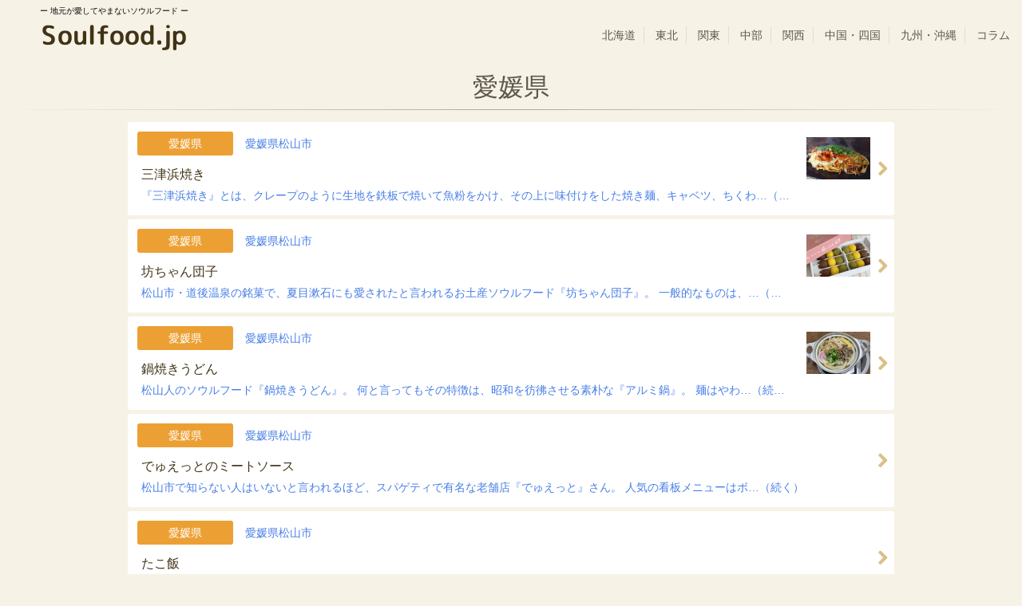

--- FILE ---
content_type: text/html; charset=UTF-8
request_url: https://www.soulfood.jp/category/tyugoku-shikoku/ehime/
body_size: 12822
content:
<!DOCTYPE HTML>
<html dir="ltr" lang="ja">
<head>
  <meta charset="UTF-8">
  <meta name="viewport" content="width=device-width, user-scalable=yes, maximum-scale=1.0, minimum-scale=1.0">

  <!-- Google Tag Manager -->
  <script>(function(w,d,s,l,i){w[l]=w[l]||[];w[l].push({'gtm.start':
  new Date().getTime(),event:'gtm.js'});var f=d.getElementsByTagName(s)[0],
  j=d.createElement(s),dl=l!='dataLayer'?'&l='+l:'';j.async=true;j.src=
  'https://www.googletagmanager.com/gtm.js?id='+i+dl;f.parentNode.insertBefore(j,f);
  })(window,document,'script','dataLayer','GTM-M89JQWR');</script>
  <!-- End Google Tag Manager -->

  <link href="//netdna.bootstrapcdn.com/font-awesome/4.0.3/css/font-awesome.min.css" rel="stylesheet">
  <title>愛媛県 | ソウルフード.jp</title>

		<!-- All in One SEO 4.9.2 - aioseo.com -->
	<meta name="robots" content="max-image-preview:large" />
	<meta name="google-site-verification" content="fwhjsgQIiDyusdeOkkxM_-wtT-BIjsJWDXIou5x1OFU" />
	<link rel="canonical" href="https://www.soulfood.jp/category/tyugoku-shikoku/ehime/" />
	<link rel="next" href="https://www.soulfood.jp/category/tyugoku-shikoku/ehime/page/2/" />
	<meta name="generator" content="All in One SEO (AIOSEO) 4.9.2" />
		<script type="application/ld+json" class="aioseo-schema">
			{"@context":"https:\/\/schema.org","@graph":[{"@type":"BreadcrumbList","@id":"https:\/\/www.soulfood.jp\/category\/tyugoku-shikoku\/ehime\/#breadcrumblist","itemListElement":[{"@type":"ListItem","@id":"https:\/\/www.soulfood.jp#listItem","position":1,"name":"Home","item":"https:\/\/www.soulfood.jp","nextItem":{"@type":"ListItem","@id":"https:\/\/www.soulfood.jp\/category\/tyugoku-shikoku\/#listItem","name":"\u4e2d\u56fd\u30fb\u56db\u56fd"}},{"@type":"ListItem","@id":"https:\/\/www.soulfood.jp\/category\/tyugoku-shikoku\/#listItem","position":2,"name":"\u4e2d\u56fd\u30fb\u56db\u56fd","item":"https:\/\/www.soulfood.jp\/category\/tyugoku-shikoku\/","nextItem":{"@type":"ListItem","@id":"https:\/\/www.soulfood.jp\/category\/tyugoku-shikoku\/ehime\/#listItem","name":"\u611b\u5a9b\u770c"},"previousItem":{"@type":"ListItem","@id":"https:\/\/www.soulfood.jp#listItem","name":"Home"}},{"@type":"ListItem","@id":"https:\/\/www.soulfood.jp\/category\/tyugoku-shikoku\/ehime\/#listItem","position":3,"name":"\u611b\u5a9b\u770c","previousItem":{"@type":"ListItem","@id":"https:\/\/www.soulfood.jp\/category\/tyugoku-shikoku\/#listItem","name":"\u4e2d\u56fd\u30fb\u56db\u56fd"}}]},{"@type":"CollectionPage","@id":"https:\/\/www.soulfood.jp\/category\/tyugoku-shikoku\/ehime\/#collectionpage","url":"https:\/\/www.soulfood.jp\/category\/tyugoku-shikoku\/ehime\/","name":"\u611b\u5a9b\u770c | \u30bd\u30a6\u30eb\u30d5\u30fc\u30c9.jp","inLanguage":"ja","isPartOf":{"@id":"https:\/\/www.soulfood.jp\/#website"},"breadcrumb":{"@id":"https:\/\/www.soulfood.jp\/category\/tyugoku-shikoku\/ehime\/#breadcrumblist"}},{"@type":"Organization","@id":"https:\/\/www.soulfood.jp\/#organization","name":"\u30bd\u30a6\u30eb\u30d5\u30fc\u30c9.jp","description":"\u5730\u5143\u304c\u611b\u3057\u3066\u3084\u307e\u306a\u3044\u3054\u5f53\u5730\u30b0\u30eb\u30e1\u30fb\u30ed\u30fc\u30ab\u30eb\u30d5\u30fc\u30c9\u30fb\u540d\u7269\u30fb\u540d\u5e97","url":"https:\/\/www.soulfood.jp\/"},{"@type":"WebSite","@id":"https:\/\/www.soulfood.jp\/#website","url":"https:\/\/www.soulfood.jp\/","name":"\u30bd\u30a6\u30eb\u30d5\u30fc\u30c9.jp\u301c\u5730\u5143\u304c\u611b\u3057\u3066\u3084\u307e\u306a\u3044\u30bd\u30a6\u30eb\u30d5\u30fc\u30c9(\u3054\u5f53\u5730\u30b0\u30eb\u30e1\u30fb\u30ed\u30fc\u30ab\u30eb\u30d5\u30fc\u30c9\u30fb\u540d\u7269\u30fb\u540d\u5e97)","alternateName":"\u30bd\u30a6\u30eb\u30d5\u30fc\u30c9.jp\u301c\u5730\u5143\u304c\u611b\u3057\u3066\u3084\u307e\u306a\u3044\u30bd\u30a6\u30eb\u30d5\u30fc\u30c9","description":"\u5730\u5143\u304c\u611b\u3057\u3066\u3084\u307e\u306a\u3044\u3054\u5f53\u5730\u30b0\u30eb\u30e1\u30fb\u30ed\u30fc\u30ab\u30eb\u30d5\u30fc\u30c9\u30fb\u540d\u7269\u30fb\u540d\u5e97","inLanguage":"ja","publisher":{"@id":"https:\/\/www.soulfood.jp\/#organization"}}]}
		</script>
		<!-- All in One SEO -->

<link rel='dns-prefetch' href='//static.addtoany.com' />
<link rel='dns-prefetch' href='//cdnjs.cloudflare.com' />
<link rel='dns-prefetch' href='//www.googletagmanager.com' />
<link rel='dns-prefetch' href='//pagead2.googlesyndication.com' />
<link rel="alternate" type="application/rss+xml" title="ソウルフード.jp &raquo; フィード" href="https://www.soulfood.jp/feed/" />
<link rel="alternate" type="application/rss+xml" title="ソウルフード.jp &raquo; コメントフィード" href="https://www.soulfood.jp/comments/feed/" />
<link rel="alternate" type="application/rss+xml" title="ソウルフード.jp &raquo; 愛媛県 カテゴリーのフィード" href="https://www.soulfood.jp/category/tyugoku-shikoku/ehime/feed/" />
<script type="text/javascript">
/* <![CDATA[ */
window._wpemojiSettings = {"baseUrl":"https:\/\/s.w.org\/images\/core\/emoji\/15.0.3\/72x72\/","ext":".png","svgUrl":"https:\/\/s.w.org\/images\/core\/emoji\/15.0.3\/svg\/","svgExt":".svg","source":{"concatemoji":"https:\/\/www.soulfood.jp\/sfwp\/wp-includes\/js\/wp-emoji-release.min.js?ver=6.6.4"}};
/*! This file is auto-generated */
!function(i,n){var o,s,e;function c(e){try{var t={supportTests:e,timestamp:(new Date).valueOf()};sessionStorage.setItem(o,JSON.stringify(t))}catch(e){}}function p(e,t,n){e.clearRect(0,0,e.canvas.width,e.canvas.height),e.fillText(t,0,0);var t=new Uint32Array(e.getImageData(0,0,e.canvas.width,e.canvas.height).data),r=(e.clearRect(0,0,e.canvas.width,e.canvas.height),e.fillText(n,0,0),new Uint32Array(e.getImageData(0,0,e.canvas.width,e.canvas.height).data));return t.every(function(e,t){return e===r[t]})}function u(e,t,n){switch(t){case"flag":return n(e,"\ud83c\udff3\ufe0f\u200d\u26a7\ufe0f","\ud83c\udff3\ufe0f\u200b\u26a7\ufe0f")?!1:!n(e,"\ud83c\uddfa\ud83c\uddf3","\ud83c\uddfa\u200b\ud83c\uddf3")&&!n(e,"\ud83c\udff4\udb40\udc67\udb40\udc62\udb40\udc65\udb40\udc6e\udb40\udc67\udb40\udc7f","\ud83c\udff4\u200b\udb40\udc67\u200b\udb40\udc62\u200b\udb40\udc65\u200b\udb40\udc6e\u200b\udb40\udc67\u200b\udb40\udc7f");case"emoji":return!n(e,"\ud83d\udc26\u200d\u2b1b","\ud83d\udc26\u200b\u2b1b")}return!1}function f(e,t,n){var r="undefined"!=typeof WorkerGlobalScope&&self instanceof WorkerGlobalScope?new OffscreenCanvas(300,150):i.createElement("canvas"),a=r.getContext("2d",{willReadFrequently:!0}),o=(a.textBaseline="top",a.font="600 32px Arial",{});return e.forEach(function(e){o[e]=t(a,e,n)}),o}function t(e){var t=i.createElement("script");t.src=e,t.defer=!0,i.head.appendChild(t)}"undefined"!=typeof Promise&&(o="wpEmojiSettingsSupports",s=["flag","emoji"],n.supports={everything:!0,everythingExceptFlag:!0},e=new Promise(function(e){i.addEventListener("DOMContentLoaded",e,{once:!0})}),new Promise(function(t){var n=function(){try{var e=JSON.parse(sessionStorage.getItem(o));if("object"==typeof e&&"number"==typeof e.timestamp&&(new Date).valueOf()<e.timestamp+604800&&"object"==typeof e.supportTests)return e.supportTests}catch(e){}return null}();if(!n){if("undefined"!=typeof Worker&&"undefined"!=typeof OffscreenCanvas&&"undefined"!=typeof URL&&URL.createObjectURL&&"undefined"!=typeof Blob)try{var e="postMessage("+f.toString()+"("+[JSON.stringify(s),u.toString(),p.toString()].join(",")+"));",r=new Blob([e],{type:"text/javascript"}),a=new Worker(URL.createObjectURL(r),{name:"wpTestEmojiSupports"});return void(a.onmessage=function(e){c(n=e.data),a.terminate(),t(n)})}catch(e){}c(n=f(s,u,p))}t(n)}).then(function(e){for(var t in e)n.supports[t]=e[t],n.supports.everything=n.supports.everything&&n.supports[t],"flag"!==t&&(n.supports.everythingExceptFlag=n.supports.everythingExceptFlag&&n.supports[t]);n.supports.everythingExceptFlag=n.supports.everythingExceptFlag&&!n.supports.flag,n.DOMReady=!1,n.readyCallback=function(){n.DOMReady=!0}}).then(function(){return e}).then(function(){var e;n.supports.everything||(n.readyCallback(),(e=n.source||{}).concatemoji?t(e.concatemoji):e.wpemoji&&e.twemoji&&(t(e.twemoji),t(e.wpemoji)))}))}((window,document),window._wpemojiSettings);
/* ]]> */
</script>
<style id='wp-emoji-styles-inline-css' type='text/css'>

	img.wp-smiley, img.emoji {
		display: inline !important;
		border: none !important;
		box-shadow: none !important;
		height: 1em !important;
		width: 1em !important;
		margin: 0 0.07em !important;
		vertical-align: -0.1em !important;
		background: none !important;
		padding: 0 !important;
	}
</style>
<link rel='stylesheet' id='wp-block-library-css' href='https://www.soulfood.jp/sfwp/wp-includes/css/dist/block-library/style.min.css?ver=6.6.4' type='text/css' media='all' />
<link rel='stylesheet' id='aioseo/css/src/vue/standalone/blocks/table-of-contents/global.scss-css' href='https://www.soulfood.jp/sfwp/wp-content/plugins/all-in-one-seo-pack/dist/Lite/assets/css/table-of-contents/global.e90f6d47.css?ver=4.9.2' type='text/css' media='all' />
<style id='search-meter-recent-searches-style-inline-css' type='text/css'>
.wp-block-search-meter-recent-searches>h2{margin-block-end:0;margin-block-start:0}.wp-block-search-meter-recent-searches>ul{list-style:none;padding-left:0}

</style>
<style id='search-meter-popular-searches-style-inline-css' type='text/css'>
.wp-block-search-meter-popular-searches>h2{margin-block-end:0;margin-block-start:0}.wp-block-search-meter-popular-searches>ul{list-style:none;padding-left:0}

</style>
<style id='filebird-block-filebird-gallery-style-inline-css' type='text/css'>
ul.filebird-block-filebird-gallery{margin:auto!important;padding:0!important;width:100%}ul.filebird-block-filebird-gallery.layout-grid{display:grid;grid-gap:20px;align-items:stretch;grid-template-columns:repeat(var(--columns),1fr);justify-items:stretch}ul.filebird-block-filebird-gallery.layout-grid li img{border:1px solid #ccc;box-shadow:2px 2px 6px 0 rgba(0,0,0,.3);height:100%;max-width:100%;-o-object-fit:cover;object-fit:cover;width:100%}ul.filebird-block-filebird-gallery.layout-masonry{-moz-column-count:var(--columns);-moz-column-gap:var(--space);column-gap:var(--space);-moz-column-width:var(--min-width);columns:var(--min-width) var(--columns);display:block;overflow:auto}ul.filebird-block-filebird-gallery.layout-masonry li{margin-bottom:var(--space)}ul.filebird-block-filebird-gallery li{list-style:none}ul.filebird-block-filebird-gallery li figure{height:100%;margin:0;padding:0;position:relative;width:100%}ul.filebird-block-filebird-gallery li figure figcaption{background:linear-gradient(0deg,rgba(0,0,0,.7),rgba(0,0,0,.3) 70%,transparent);bottom:0;box-sizing:border-box;color:#fff;font-size:.8em;margin:0;max-height:100%;overflow:auto;padding:3em .77em .7em;position:absolute;text-align:center;width:100%;z-index:2}ul.filebird-block-filebird-gallery li figure figcaption a{color:inherit}

</style>
<link rel='stylesheet' id='browser-shots-frontend-css-css' href='https://www.soulfood.jp/sfwp/wp-content/plugins/browser-shots/dist/blocks.style.build.css?ver=1.7.4' type='text/css' media='all' />
<style id='classic-theme-styles-inline-css' type='text/css'>
/*! This file is auto-generated */
.wp-block-button__link{color:#fff;background-color:#32373c;border-radius:9999px;box-shadow:none;text-decoration:none;padding:calc(.667em + 2px) calc(1.333em + 2px);font-size:1.125em}.wp-block-file__button{background:#32373c;color:#fff;text-decoration:none}
</style>
<style id='global-styles-inline-css' type='text/css'>
:root{--wp--preset--aspect-ratio--square: 1;--wp--preset--aspect-ratio--4-3: 4/3;--wp--preset--aspect-ratio--3-4: 3/4;--wp--preset--aspect-ratio--3-2: 3/2;--wp--preset--aspect-ratio--2-3: 2/3;--wp--preset--aspect-ratio--16-9: 16/9;--wp--preset--aspect-ratio--9-16: 9/16;--wp--preset--color--black: #000000;--wp--preset--color--cyan-bluish-gray: #abb8c3;--wp--preset--color--white: #ffffff;--wp--preset--color--pale-pink: #f78da7;--wp--preset--color--vivid-red: #cf2e2e;--wp--preset--color--luminous-vivid-orange: #ff6900;--wp--preset--color--luminous-vivid-amber: #fcb900;--wp--preset--color--light-green-cyan: #7bdcb5;--wp--preset--color--vivid-green-cyan: #00d084;--wp--preset--color--pale-cyan-blue: #8ed1fc;--wp--preset--color--vivid-cyan-blue: #0693e3;--wp--preset--color--vivid-purple: #9b51e0;--wp--preset--gradient--vivid-cyan-blue-to-vivid-purple: linear-gradient(135deg,rgba(6,147,227,1) 0%,rgb(155,81,224) 100%);--wp--preset--gradient--light-green-cyan-to-vivid-green-cyan: linear-gradient(135deg,rgb(122,220,180) 0%,rgb(0,208,130) 100%);--wp--preset--gradient--luminous-vivid-amber-to-luminous-vivid-orange: linear-gradient(135deg,rgba(252,185,0,1) 0%,rgba(255,105,0,1) 100%);--wp--preset--gradient--luminous-vivid-orange-to-vivid-red: linear-gradient(135deg,rgba(255,105,0,1) 0%,rgb(207,46,46) 100%);--wp--preset--gradient--very-light-gray-to-cyan-bluish-gray: linear-gradient(135deg,rgb(238,238,238) 0%,rgb(169,184,195) 100%);--wp--preset--gradient--cool-to-warm-spectrum: linear-gradient(135deg,rgb(74,234,220) 0%,rgb(151,120,209) 20%,rgb(207,42,186) 40%,rgb(238,44,130) 60%,rgb(251,105,98) 80%,rgb(254,248,76) 100%);--wp--preset--gradient--blush-light-purple: linear-gradient(135deg,rgb(255,206,236) 0%,rgb(152,150,240) 100%);--wp--preset--gradient--blush-bordeaux: linear-gradient(135deg,rgb(254,205,165) 0%,rgb(254,45,45) 50%,rgb(107,0,62) 100%);--wp--preset--gradient--luminous-dusk: linear-gradient(135deg,rgb(255,203,112) 0%,rgb(199,81,192) 50%,rgb(65,88,208) 100%);--wp--preset--gradient--pale-ocean: linear-gradient(135deg,rgb(255,245,203) 0%,rgb(182,227,212) 50%,rgb(51,167,181) 100%);--wp--preset--gradient--electric-grass: linear-gradient(135deg,rgb(202,248,128) 0%,rgb(113,206,126) 100%);--wp--preset--gradient--midnight: linear-gradient(135deg,rgb(2,3,129) 0%,rgb(40,116,252) 100%);--wp--preset--font-size--small: 13px;--wp--preset--font-size--medium: 20px;--wp--preset--font-size--large: 36px;--wp--preset--font-size--x-large: 42px;--wp--preset--spacing--20: 0.44rem;--wp--preset--spacing--30: 0.67rem;--wp--preset--spacing--40: 1rem;--wp--preset--spacing--50: 1.5rem;--wp--preset--spacing--60: 2.25rem;--wp--preset--spacing--70: 3.38rem;--wp--preset--spacing--80: 5.06rem;--wp--preset--shadow--natural: 6px 6px 9px rgba(0, 0, 0, 0.2);--wp--preset--shadow--deep: 12px 12px 50px rgba(0, 0, 0, 0.4);--wp--preset--shadow--sharp: 6px 6px 0px rgba(0, 0, 0, 0.2);--wp--preset--shadow--outlined: 6px 6px 0px -3px rgba(255, 255, 255, 1), 6px 6px rgba(0, 0, 0, 1);--wp--preset--shadow--crisp: 6px 6px 0px rgba(0, 0, 0, 1);}:where(.is-layout-flex){gap: 0.5em;}:where(.is-layout-grid){gap: 0.5em;}body .is-layout-flex{display: flex;}.is-layout-flex{flex-wrap: wrap;align-items: center;}.is-layout-flex > :is(*, div){margin: 0;}body .is-layout-grid{display: grid;}.is-layout-grid > :is(*, div){margin: 0;}:where(.wp-block-columns.is-layout-flex){gap: 2em;}:where(.wp-block-columns.is-layout-grid){gap: 2em;}:where(.wp-block-post-template.is-layout-flex){gap: 1.25em;}:where(.wp-block-post-template.is-layout-grid){gap: 1.25em;}.has-black-color{color: var(--wp--preset--color--black) !important;}.has-cyan-bluish-gray-color{color: var(--wp--preset--color--cyan-bluish-gray) !important;}.has-white-color{color: var(--wp--preset--color--white) !important;}.has-pale-pink-color{color: var(--wp--preset--color--pale-pink) !important;}.has-vivid-red-color{color: var(--wp--preset--color--vivid-red) !important;}.has-luminous-vivid-orange-color{color: var(--wp--preset--color--luminous-vivid-orange) !important;}.has-luminous-vivid-amber-color{color: var(--wp--preset--color--luminous-vivid-amber) !important;}.has-light-green-cyan-color{color: var(--wp--preset--color--light-green-cyan) !important;}.has-vivid-green-cyan-color{color: var(--wp--preset--color--vivid-green-cyan) !important;}.has-pale-cyan-blue-color{color: var(--wp--preset--color--pale-cyan-blue) !important;}.has-vivid-cyan-blue-color{color: var(--wp--preset--color--vivid-cyan-blue) !important;}.has-vivid-purple-color{color: var(--wp--preset--color--vivid-purple) !important;}.has-black-background-color{background-color: var(--wp--preset--color--black) !important;}.has-cyan-bluish-gray-background-color{background-color: var(--wp--preset--color--cyan-bluish-gray) !important;}.has-white-background-color{background-color: var(--wp--preset--color--white) !important;}.has-pale-pink-background-color{background-color: var(--wp--preset--color--pale-pink) !important;}.has-vivid-red-background-color{background-color: var(--wp--preset--color--vivid-red) !important;}.has-luminous-vivid-orange-background-color{background-color: var(--wp--preset--color--luminous-vivid-orange) !important;}.has-luminous-vivid-amber-background-color{background-color: var(--wp--preset--color--luminous-vivid-amber) !important;}.has-light-green-cyan-background-color{background-color: var(--wp--preset--color--light-green-cyan) !important;}.has-vivid-green-cyan-background-color{background-color: var(--wp--preset--color--vivid-green-cyan) !important;}.has-pale-cyan-blue-background-color{background-color: var(--wp--preset--color--pale-cyan-blue) !important;}.has-vivid-cyan-blue-background-color{background-color: var(--wp--preset--color--vivid-cyan-blue) !important;}.has-vivid-purple-background-color{background-color: var(--wp--preset--color--vivid-purple) !important;}.has-black-border-color{border-color: var(--wp--preset--color--black) !important;}.has-cyan-bluish-gray-border-color{border-color: var(--wp--preset--color--cyan-bluish-gray) !important;}.has-white-border-color{border-color: var(--wp--preset--color--white) !important;}.has-pale-pink-border-color{border-color: var(--wp--preset--color--pale-pink) !important;}.has-vivid-red-border-color{border-color: var(--wp--preset--color--vivid-red) !important;}.has-luminous-vivid-orange-border-color{border-color: var(--wp--preset--color--luminous-vivid-orange) !important;}.has-luminous-vivid-amber-border-color{border-color: var(--wp--preset--color--luminous-vivid-amber) !important;}.has-light-green-cyan-border-color{border-color: var(--wp--preset--color--light-green-cyan) !important;}.has-vivid-green-cyan-border-color{border-color: var(--wp--preset--color--vivid-green-cyan) !important;}.has-pale-cyan-blue-border-color{border-color: var(--wp--preset--color--pale-cyan-blue) !important;}.has-vivid-cyan-blue-border-color{border-color: var(--wp--preset--color--vivid-cyan-blue) !important;}.has-vivid-purple-border-color{border-color: var(--wp--preset--color--vivid-purple) !important;}.has-vivid-cyan-blue-to-vivid-purple-gradient-background{background: var(--wp--preset--gradient--vivid-cyan-blue-to-vivid-purple) !important;}.has-light-green-cyan-to-vivid-green-cyan-gradient-background{background: var(--wp--preset--gradient--light-green-cyan-to-vivid-green-cyan) !important;}.has-luminous-vivid-amber-to-luminous-vivid-orange-gradient-background{background: var(--wp--preset--gradient--luminous-vivid-amber-to-luminous-vivid-orange) !important;}.has-luminous-vivid-orange-to-vivid-red-gradient-background{background: var(--wp--preset--gradient--luminous-vivid-orange-to-vivid-red) !important;}.has-very-light-gray-to-cyan-bluish-gray-gradient-background{background: var(--wp--preset--gradient--very-light-gray-to-cyan-bluish-gray) !important;}.has-cool-to-warm-spectrum-gradient-background{background: var(--wp--preset--gradient--cool-to-warm-spectrum) !important;}.has-blush-light-purple-gradient-background{background: var(--wp--preset--gradient--blush-light-purple) !important;}.has-blush-bordeaux-gradient-background{background: var(--wp--preset--gradient--blush-bordeaux) !important;}.has-luminous-dusk-gradient-background{background: var(--wp--preset--gradient--luminous-dusk) !important;}.has-pale-ocean-gradient-background{background: var(--wp--preset--gradient--pale-ocean) !important;}.has-electric-grass-gradient-background{background: var(--wp--preset--gradient--electric-grass) !important;}.has-midnight-gradient-background{background: var(--wp--preset--gradient--midnight) !important;}.has-small-font-size{font-size: var(--wp--preset--font-size--small) !important;}.has-medium-font-size{font-size: var(--wp--preset--font-size--medium) !important;}.has-large-font-size{font-size: var(--wp--preset--font-size--large) !important;}.has-x-large-font-size{font-size: var(--wp--preset--font-size--x-large) !important;}
:where(.wp-block-post-template.is-layout-flex){gap: 1.25em;}:where(.wp-block-post-template.is-layout-grid){gap: 1.25em;}
:where(.wp-block-columns.is-layout-flex){gap: 2em;}:where(.wp-block-columns.is-layout-grid){gap: 2em;}
:root :where(.wp-block-pullquote){font-size: 1.5em;line-height: 1.6;}
</style>
<link rel='stylesheet' id='soulfood_9658th-style-css' href='https://www.soulfood.jp/sfwp/wp-content/themes/soulfood/style.css?ver=6.6.4' type='text/css' media='all' />
<link rel='stylesheet' id='soulfood_9658th-topnav-css' href='https://www.soulfood.jp/sfwp/wp-content/themes/soulfood/css/style-topnav.css?ver=6.6.4' type='text/css' media='all' />
<link rel='stylesheet' id='addtoany-css' href='https://www.soulfood.jp/sfwp/wp-content/plugins/add-to-any/addtoany.min.css?ver=1.16' type='text/css' media='all' />
<script type="text/javascript" id="addtoany-core-js-before">
/* <![CDATA[ */
window.a2a_config=window.a2a_config||{};a2a_config.callbacks=[];a2a_config.overlays=[];a2a_config.templates={};a2a_localize = {
	Share: "共有",
	Save: "ブックマーク",
	Subscribe: "購読",
	Email: "メール",
	Bookmark: "ブックマーク",
	ShowAll: "すべて表示する",
	ShowLess: "小さく表示する",
	FindServices: "サービスを探す",
	FindAnyServiceToAddTo: "追加するサービスを今すぐ探す",
	PoweredBy: "Powered by",
	ShareViaEmail: "メールでシェアする",
	SubscribeViaEmail: "メールで購読する",
	BookmarkInYourBrowser: "ブラウザにブックマーク",
	BookmarkInstructions: "このページをブックマークするには、 Ctrl+D または \u2318+D を押下。",
	AddToYourFavorites: "お気に入りに追加",
	SendFromWebOrProgram: "任意のメールアドレスまたはメールプログラムから送信",
	EmailProgram: "メールプログラム",
	More: "詳細&#8230;",
	ThanksForSharing: "共有ありがとうございます !",
	ThanksForFollowing: "フォローありがとうございます !"
};
/* ]]> */
</script>
<script type="text/javascript" defer src="https://static.addtoany.com/menu/page.js" id="addtoany-core-js"></script>
<script type="text/javascript" src="https://www.soulfood.jp/sfwp/wp-includes/js/jquery/jquery.min.js?ver=3.7.1" id="jquery-core-js"></script>
<script type="text/javascript" src="https://www.soulfood.jp/sfwp/wp-includes/js/jquery/jquery-migrate.min.js?ver=3.4.1" id="jquery-migrate-js"></script>
<script type="text/javascript" defer src="https://www.soulfood.jp/sfwp/wp-content/plugins/add-to-any/addtoany.min.js?ver=1.1" id="addtoany-jquery-js"></script>

<!-- Site Kit によって追加された Google タグ（gtag.js）スニペット -->
<!-- Google アナリティクス スニペット (Site Kit が追加) -->
<script type="text/javascript" src="https://www.googletagmanager.com/gtag/js?id=GT-5R36LHP" id="google_gtagjs-js" async></script>
<script type="text/javascript" id="google_gtagjs-js-after">
/* <![CDATA[ */
window.dataLayer = window.dataLayer || [];function gtag(){dataLayer.push(arguments);}
gtag("set","linker",{"domains":["www.soulfood.jp"]});
gtag("js", new Date());
gtag("set", "developer_id.dZTNiMT", true);
gtag("config", "GT-5R36LHP");
/* ]]> */
</script>
<link rel="https://api.w.org/" href="https://www.soulfood.jp/wp-json/" /><link rel="alternate" title="JSON" type="application/json" href="https://www.soulfood.jp/wp-json/wp/v2/categories/104" /><link rel="EditURI" type="application/rsd+xml" title="RSD" href="https://www.soulfood.jp/sfwp/xmlrpc.php?rsd" />
<meta name="generator" content="WordPress 6.6.4" />
<meta name="generator" content="Site Kit by Google 1.168.0" />
<!-- Site Kit が追加した Google AdSense メタタグ -->
<meta name="google-adsense-platform-account" content="ca-host-pub-2644536267352236">
<meta name="google-adsense-platform-domain" content="sitekit.withgoogle.com">
<!-- Site Kit が追加した End Google AdSense メタタグ -->

<!-- Google AdSense スニペット (Site Kit が追加) -->
<script type="text/javascript" async="async" src="https://pagead2.googlesyndication.com/pagead/js/adsbygoogle.js?client=ca-pub-6914105772976312&amp;host=ca-host-pub-2644536267352236" crossorigin="anonymous"></script>

<!-- (ここまで) Google AdSense スニペット (Site Kit が追加) -->
		<style type="text/css" id="wp-custom-css">
			/*
カスタム CSS 機能へようこそ。

使い方についてはこちらをご覧ください
(英語ドキュメンテーション)。http://wp.me/PEmnE-Bt
*/
.sharedaddy {
	border: none;
	margin: 0;
	padding: 5px 0 0;
}

div.sharedaddy h3.sd-title {
	display: none;
}

div.sharedaddy h3.sd-title:before {
	border: none;
}

#jp-relatedposts h3.jp-relatedposts-headline {
	clear: both;
	color: #403315;
	font-size: 1.5em;
	margin: 0 -5px 30px;
	display: block;
	float: none;
	font-weight: noamal;
	font-family: inherit;
	padding: 0 5px;
	border-bottom: dashed #ddd 1px;
}

#jp-relatedposts h3.jp-relatedposts-headline em {
	font-style: normal;
	font-weight: normal;
}

#jp-relatedposts h3.jp-relatedposts-headline em:before {
	border: none;
}

#jp-relatedposts .jp-relatedposts-items .jp-relatedposts-post:last-child {
	margin-right: 0;
}

#jp-relatedposts {
	display: none;
	padding-top: 0;
	margin: 0 0 1em;
	position: relative;
	clear: both;
}

.mt-under20 {
	margin-top: -20px;
}

.single .mainpost blockquote p:last-child {
	margin-bottom: 0;
}

.single .mainpost p.imgbox {
	margin-bottom: 5px;
}

.single .mainpost p.imgbox img {
	vertical-align: top;
}

.browser-shot {
	margin-bottom: 5px;
}

.browser-shot img {
	display: block;
}

.wrap-youtube {
	width: 100%;
}

.gmap iframe {
	width: 100%;
	height: 100%;
}

aside.footaside div.wrap {
	overflow: hidden;
	padding: 20px;
	background-color: #fff;
	border-radius: 5px;
}

aside.footaside div.wrap div.infoac h4 {
	border-bottom: solid 1px #ddd;
}

.gAd-ac {
	text-align: center;
	margin-bottom: 20px;
}

.gAd-pagetop {
	text-align: center;
	margin-bottom: 20px;
}

.single .mainpost p.title {
	margin-bottom: 5px;
}

.wp-block-image figcaption {
	margin-top: 0;
}

.pagetopAd {
	text-align: center;
	margin-top: -15px;
	margin-bottom: 10px;
}

.page .mainpost .pagetopAd p {
	margin-bottom: 0;
}

.pagebotAd {
	text-align: center;
	margin-top: 0;
	margin-bottom: 10px;
}

.page .mainpost .pagetopAd p {
	margin-bottom: 0;
}

/*
#searchform {
  box-sizing: border-box;
  position: relative;
  border: 1px solid #999;
  display: block;
  padding: 3px 10px;
  width: 280px;
	height: 34px;
  overflow: hidden;
}

#searchform input[type="text"]{
  border: none;
  height: 24px;
	background-color: inherit;
	font-size: 16px;
	line-height: 24px;
}
#searchform input[type="text"]:focus {
  outline: 0;
}
#searchform input[type="submit"]{
  cursor: pointer;
  font-family: FontAwesome;
  font-size: 16px;
	line-height: 24px;
  border: none;
  background: none;
  color: #3879D9;
  position: absolute;
  width: 24px;
  height: 24px;
  right: 5px;
  outline : none;
}

#search {
	box-sizing: border-box;
	width: 960px;
	margin: 0 auto 30px auto;
	padding-top: 30px;
}

#search .mainL {
	float: left;
	width: 630px;
	margin-right: 30px;
}

#search .search-list {
	margin-bottom: 30px;
	padding-bottom: 30px;
	border-bottom: dashed 1px #666;
}

#search .search-list h3 {
	font-size: 24px;
	margin-bottom: 20px;
}

#search .search-list p {
	font-size: 14px;
	margin-bottom: 10px;
}

#search .search-list p.bt {
	font-size: 16px;
	margin-bottom: 0;
}

.nopost {
	margin-bottom: 30px;
}

@media screen and (max-width: 959px) {
	
#searchform {
  box-sizing: border-box;
  position: relative;
  border: 1px solid #999;
  display: block;
  padding: 3px 10px;
  width: 280px;
	height: 34px;
  overflow: hidden;
}

#searchform input[type="text"]{
  border: none;
  height: 24px;
	background-color: inherit;
	font-size: 16px;
	line-height: 24px;
}
#searchform input[type="text"]:focus {
  outline: 0;
}
#searchform input[type="submit"]{
  cursor: pointer;
  font-family: FontAwesome;
  font-size: 16px;
	line-height: 24px;
  border: none;
  background: none;
  color: #3879D9;
  position: absolute;
  width: 24px;
  height: 24px;
  right: 5px;
  outline : none;
}

#search {
	box-sizing: border-box;
	width: 100%;
	margin: 0 auto 30px auto;
	padding: 20px 10px 0 10px;
}

#search .mainL {
	float: none;
	width: 100%;
	margin-right: 0;
}

#search .search-list {
	margin-bottom: 30px;
	padding-bottom: 30px;
	border-bottom: dashed 1px #666;
}

#search .search-list h3 {
	font-size: 20px;
	margin-bottom: 20px;
}

#search .search-list p {
	font-size: 14px;
	margin-bottom: 10px;
}

#search .search-list p.bt {
	font-size: 16px;
	margin-bottom: 0;
}
	
}

@media screen and (max-width: 480px) {

#searchform {
  box-sizing: border-box;
  position: relative;
  border: 1px solid #999;
  display: block;
  padding: 3px 10px;
  width: 100%;
	height: 30px;
  overflow: hidden;
	margin-bottom: 20px;
}

#searchform input[type="text"]{
  border: none;
  height: 20px;
	background-color: inherit;
	font-size: 16px;
	line-height: 20px;
}
#searchform input[type="text"]:focus {
  outline: 0;
}
#searchform input[type="submit"]{
  cursor: pointer;
  font-family: FontAwesome;
  font-size: 16px;
	line-height: 24px;
  border: none;
  background: none;
  color: #3879D9;
  position: absolute;
  width: 24px;
  height: 24px;
  right: 5px;
  outline : none;
}

#search {
	box-sizing: border-box;
	width: 100%;
	margin: 0 auto 30px auto;
	padding: 10px 10px 0 10px;
}

#search .mainL {
	float: none;
	width: 100%;
	margin-right: 0;
}

#search .search-list {
	margin-bottom: 15px;
	padding-bottom: 15px;
	border-bottom: dashed 1px #666;
}

#search .search-list h3 {
	font-size: 18px;
	margin-bottom: 15px;
}

#search .search-list p {
	font-size: 14px;
	margin-bottom: 10px;
}

#search .search-list p.bt {
	font-size: 14px;
	margin-bottom: 0;
}
	
}
*/

.mb20 {
	margin-bottom: 20px;
}

.pb20 {
	padding-bottom: 20px;
}

:root {
  --Hok-color: #737AC1;
  --Tohoku-color: #4B86D1;
  --Kanto-color: #3EBEC9;
  --Tyubu-color: #4EBA6C;
  --Kansai-color: #AFB93B;
  --TyuShi-color: #ECA034;
  --KyuOki-color: #FC7577;
}

.single article h4 {
	color: #403315;
	font-size: 18px;
	margin-bottom: 20px;
	padding-top: 20px;
	border-top: dashed 1px #ddd;
}
		</style>
		</head>

<body id="masonry" class="archive category category-ehime category-104 subpage">

<!-- Google Tag Manager (noscript) -->
<noscript><iframe src="https://www.googletagmanager.com/ns.html?id=GTM-M89JQWR"
height="0" width="0" style="display:none;visibility:hidden"></iframe></noscript>
<!-- End Google Tag Manager (noscript) -->

   <header id="header" role="banner">
     <div class="site-title">
      <h1>地元が愛してやまないソウルフード</h1>
      <p><a href="https://www.soulfood.jp/" title="ソウルフード.jp"><img src="https://www.soulfood.jp/sfwp/wp-content/themes/soulfood/images/soulfood.png" alt="ソウルフード.jp"></a></p>
    </div>

    <!-- メインナビ -->
    <nav class="mainnav">
    <ul id="menu-header-navi" class="menu"><li id="menu-item-10" class="menu-item menu-item-type-taxonomy menu-item-object-category menu-item-10"><a href="https://www.soulfood.jp/category/hokkaido/">北海道</a></li>
<li id="menu-item-57" class="menu-item menu-item-type-taxonomy menu-item-object-category menu-item-57"><a href="https://www.soulfood.jp/category/tohoku/">東北</a></li>
<li id="menu-item-62" class="menu-item menu-item-type-taxonomy menu-item-object-category menu-item-62"><a href="https://www.soulfood.jp/category/kanto/">関東</a></li>
<li id="menu-item-60" class="menu-item menu-item-type-taxonomy menu-item-object-category menu-item-60"><a href="https://www.soulfood.jp/category/tyubu/">中部</a></li>
<li id="menu-item-63" class="menu-item menu-item-type-taxonomy menu-item-object-category menu-item-63"><a href="https://www.soulfood.jp/category/kansai/">関西</a></li>
<li id="menu-item-59" class="menu-item menu-item-type-taxonomy menu-item-object-category current-category-ancestor menu-item-59"><a href="https://www.soulfood.jp/category/tyugoku-shikoku/">中国・四国</a></li>
<li id="menu-item-61" class="menu-item menu-item-type-taxonomy menu-item-object-category menu-item-61"><a href="https://www.soulfood.jp/category/kyusyu-okinawa/">九州・沖縄</a></li>
<li id="menu-item-58" class="menu-item menu-item-type-taxonomy menu-item-object-category menu-item-58"><a href="https://www.soulfood.jp/category/column/">コラム</a></li>
</ul>    </nav>
    <!-- / メインナビ -->

  </header>
<main id="main" role="main">
  <section class="maincontents">

    <h2 class="pagetitle">愛媛県</h2>
    <hr class="style">

    <section class="cat-list arc-list clearfix">

    
    <!-- loop開始 -->
    
        <ul class="cat-arc">

    
    <li><a href="https://www.soulfood.jp/mitsuhamayaki-ehime/" class="contentsimg">
        <dl>
        <dd class="cattitle tyugoku-shikoku">愛媛県</dd>
        <dd class="catarea">愛媛県松山市</dd>
        <dt class="title"><h3>三津浜焼き</h3></dt>
        <dd class="contents"><p>『三津浜焼き』とは、クレープのように生地を鉄板で焼いて魚粉をかけ、その上に味付けをした焼き麺、キャベツ、ちくわ&#8230;（続く）</p>
</dd>
      </dl>
            <figure><img width="300" height="200" src="https://www.soulfood.jp/sfwp/wp-content/uploads/2020/10/mitsuhamayaki-300x200.jpg" class="attachment-post-thumbnail size-post-thumbnail wp-post-image" alt="三津浜焼き" decoding="async" fetchpriority="high" /></figure>
            </a>
    </li>
    
    <li><a href="https://www.soulfood.jp/bocchandango-ehime/" class="contentsimg">
        <dl>
        <dd class="cattitle tyugoku-shikoku">愛媛県</dd>
        <dd class="catarea">愛媛県松山市</dd>
        <dt class="title"><h3>坊ちゃん団子</h3></dt>
        <dd class="contents"><p>松山市・道後温泉の銘菓で、夏目漱石にも愛されたと言われるお土産ソウルフード『坊ちゃん団子』。 一般的なものは、&#8230;（続く）</p>
</dd>
      </dl>
            <figure><img width="300" height="200" src="https://www.soulfood.jp/sfwp/wp-content/uploads/2024/08/bocyan1-300x200.jpg" class="attachment-post-thumbnail size-post-thumbnail wp-post-image" alt="坊っちゃん団子" decoding="async" /></figure>
            </a>
    </li>
    
    <li><a href="https://www.soulfood.jp/nabeyakiudon-ehime/" class="contentsimg">
        <dl>
        <dd class="cattitle tyugoku-shikoku">愛媛県</dd>
        <dd class="catarea">愛媛県松山市</dd>
        <dt class="title"><h3>鍋焼きうどん</h3></dt>
        <dd class="contents"><p>松山人のソウルフード『鍋焼きうどん』。 何と言ってもその特徴は、昭和を彷彿させる素朴な『アルミ鍋』。 麺はやわ&#8230;（続く）</p>
</dd>
      </dl>
            <figure><img width="300" height="200" src="https://www.soulfood.jp/sfwp/wp-content/uploads/2024/10/nabeyakiudon_ac1-300x200.jpg" class="attachment-post-thumbnail size-post-thumbnail wp-post-image" alt="松山 鍋焼きうどん" decoding="async" srcset="https://www.soulfood.jp/sfwp/wp-content/uploads/2024/10/nabeyakiudon_ac1-300x200.jpg 300w, https://www.soulfood.jp/sfwp/wp-content/uploads/2024/10/nabeyakiudon_ac1.jpg 600w" sizes="(max-width: 300px) 100vw, 300px" /></figure>
            </a>
    </li>
    
    <li><a href="https://www.soulfood.jp/duetmeatsauce-ehime/" class="contentstext">
        <dl>
        <dd class="cattitle tyugoku-shikoku">愛媛県</dd>
        <dd class="catarea">愛媛県松山市</dd>
        <dt class="title"><h3>でゅえっとのミートソース</h3></dt>
        <dd class="contents"><p>松山市で知らない人はいないと言われるほど、スパゲティで有名な老舗店『でゅえっと』さん。 人気の看板メニューはボ&#8230;（続く）</p>
</dd>
      </dl>
            </a>
    </li>
    
    <li><a href="https://www.soulfood.jp/takomeshi-ehime/" class="contentstext">
        <dl>
        <dd class="cattitle tyugoku-shikoku">愛媛県</dd>
        <dd class="catarea">愛媛県松山市</dd>
        <dt class="title"><h3>たこ飯</h3></dt>
        <dd class="contents"><p>『たこ飯』とは、塩茹でしたタコを小口にぶつ切りにし、ニンジンやゴボウ、油揚げなどを入れて、ご飯と一緒に炊き込む&#8230;（続く）</p>
</dd>
      </dl>
            </a>
    </li>
    
    <li><a href="https://www.soulfood.jp/kamesoba-ehime/" class="contentstext">
        <dl>
        <dd class="cattitle tyugoku-shikoku">愛媛県</dd>
        <dd class="catarea">愛媛県松山市</dd>
        <dt class="title"><h3>かめそば</h3></dt>
        <dd class="contents"><p>『かめそば』とは、昭和の松山を代表するようなソウルフードです。 ちりめんじゃこ、かつおぶしがたっぷりトッピング&#8230;（続く）</p>
</dd>
      </dl>
            </a>
    </li>
    
    <li><a href="https://www.soulfood.jp/mancyoramen-ehime/" class="contentstext">
        <dl>
        <dd class="cattitle tyugoku-shikoku">愛媛県</dd>
        <dd class="catarea">愛媛県新居浜市</dd>
        <dt class="title"><h3>万長ラーメン</h3></dt>
        <dd class="contents"><p>1959年に、愛媛県新居浜市の製麺会社が製造販売を始めた『万長（まんちょう）ラーメン』。 万長ラーメンは棒状即&#8230;（続く）</p>
</dd>
      </dl>
            </a>
    </li>
    
    <li><a href="https://www.soulfood.jp/umetofu-ehime/" class="contentstext">
        <dl>
        <dd class="cattitle tyugoku-shikoku">愛媛県</dd>
        <dd class="catarea">愛媛県久万高原町 (くまこうげんちょう)</dd>
        <dt class="title"><h3>梅とうふ</h3></dt>
        <dd class="contents"><p>『梅とうふ』とは、愛媛県久万高原町(くまこうげんちょう)に伝わる伝統保存食。 豆腐の梅酢漬けで、石豆腐を梅干し&#8230;（続く）</p>
</dd>
      </dl>
            </a>
    </li>
    
    <li><a href="https://www.soulfood.jp/jakokatsu-ehime/" class="contentstext">
        <dl>
        <dd class="cattitle tyugoku-shikoku">愛媛県</dd>
        <dd class="catarea">愛媛県宇和島市</dd>
        <dt class="title"><h3>じゃこかつ</h3></dt>
        <dd class="contents"><p>『じゃこかつ』とは、近海で多量に獲れる安価な小魚（雑魚）をすり身にして、さらにニンジンや玉ねぎなどを加え小判型&#8230;（続く）</p>
</dd>
      </dl>
            </a>
    </li>
    
    <li><a href="https://www.soulfood.jp/jakoten-ehime/" class="contentsimg">
        <dl>
        <dd class="cattitle tyugoku-shikoku">愛媛県</dd>
        <dd class="catarea">愛媛県宇和島市</dd>
        <dt class="title"><h3>じゃこ天</h3></dt>
        <dd class="contents"><p>『じゃこ天』とは、近海で多量に獲れる安価な小魚（雑魚）をすり身にして小判型に形成し、油で揚げた郷土料理です。江&#8230;（続く）</p>
</dd>
      </dl>
            <figure><img width="300" height="200" src="https://www.soulfood.jp/sfwp/wp-content/uploads/2020/10/jyakoten-300x200.jpg" class="attachment-post-thumbnail size-post-thumbnail wp-post-image" alt="じゃこ天" decoding="async" loading="lazy" /></figure>
            </a>
    </li>
        </ul>

    
	<nav class="navigation pagination" aria-label="ページナビゲーション">
		<h2 class="screen-reader-text">ページナビゲーション</h2>
		<div class="nav-links"><span aria-current="page" class="page-numbers current">1</span>
<a class="page-numbers" href="https://www.soulfood.jp/category/tyugoku-shikoku/ehime/page/2/">2</a>
<a class="page-numbers" href="https://www.soulfood.jp/category/tyugoku-shikoku/ehime/page/3/">3</a>
<a class="next page-numbers" href="https://www.soulfood.jp/category/tyugoku-shikoku/ehime/page/2/">NEXT &raquo;</a></div>
	</nav>
      
    <!-- / loop終了 -->

    
    </section>
  </section>

    
<div id="mainbt">

  <p id="toTop"><a href="#header"><i class="fa fa-chevron-up fa-2x" aria-hidden="true"></i></a></p>

</div>

</main>

<footer id="footer" role="contentinfo">
  <div class="inner">

  <aside class="footaside">

  <h3><a href="https://www.soulfood.jp/" title="ソウルフード.jp"><img src="https://www.soulfood.jp/sfwp/wp-content/themes/soulfood/images/soulfood.png" alt="ソウルフード.jp"></a></h3>
  <p>ソウルフード.jpは、日本全国各地域のソウルフード（地元が愛してやまないご当地グルメ・ローカルフード・名物・名店）の情報を集めています。</p>
  <div class="wrap">
  <div class="infoac">
  <h4>お知らせ</h4>
        <ul class="info-news">
              <li>
        <dl>
        <dt>2025/07/10</dt>

                <dd><p><a href="https://www.soulfood.jp/wakayama-soulfood/">和歌山県のソウルフードに『うつぼ揚げ煮・料理』を追加しました</a></p>
</dd>

                </dl>
        </li>
              <li>
        <dl>
        <dt>2025/07/09</dt>

                <dd><p><a href="https://www.soulfood.jp/gifu-soulfood/">岐阜県のソウルフードに『コーヒー・スパゲッティK』を追加しました</a></p>
</dd>

                </dl>
        </li>
              <li>
        <dl>
        <dt>2025/06/06</dt>

                <dd><p><a href="https://www.soulfood.jp/douou-hokkaido/">道央エリアのソウルフードに『すみれの味噌ラーメン』を追加しました</a></p>
</dd>

                </dl>
        </li>
              <li>
        <dl>
        <dt>2025/05/23</dt>

                <dd><p><a href="https://www.soulfood.jp/aomori-soulfood/">青森県のソウルフードに『いなり寿司』を追加しました</a></p>
</dd>

                </dl>
        </li>
              <li>
        <dl>
        <dt>2025/05/14</dt>

                <dd><p><a href="https://www.soulfood.jp/aichi-soulfood/">愛知県のソウルフードに『豊橋カレーうどん』を追加しました</a></p>
</dd>

                </dl>
        </li>
            </ul>
      <p class="infobtn"><a href="https://www.soulfood.jp/infodata/">(一覧ページへ)</a></p>

          
  </div>
  <div class="twi"><a class="twitter-timeline" data-chrome=”noheader” width="300" height="400" href="https://twitter.com/jp_soulfood">Tweets by jp_soulfood</a> <script async src="//platform.twitter.com/widgets.js" charset="utf-8"></script>
  </div>

  </div>

  </aside>
    <!-- フッターナビ -->

    <nav class="mainnav">
      <ul id="menu-footer-navi" class="menu"><li id="menu-item-397" class="menu-item menu-item-type-custom menu-item-object-custom menu-item-397"><a href="http://soulfood.jp">TOP</a></li>
<li id="menu-item-108" class="menu-item menu-item-type-taxonomy menu-item-object-category menu-item-108"><a href="https://www.soulfood.jp/category/hokkaido/">北海道</a></li>
<li id="menu-item-109" class="menu-item menu-item-type-taxonomy menu-item-object-category menu-item-109"><a href="https://www.soulfood.jp/category/tohoku/">東北</a></li>
<li id="menu-item-110" class="menu-item menu-item-type-taxonomy menu-item-object-category menu-item-110"><a href="https://www.soulfood.jp/category/kanto/">関東</a></li>
<li id="menu-item-106" class="menu-item menu-item-type-taxonomy menu-item-object-category menu-item-106"><a href="https://www.soulfood.jp/category/tyubu/">中部</a></li>
<li id="menu-item-111" class="menu-item menu-item-type-taxonomy menu-item-object-category menu-item-111"><a href="https://www.soulfood.jp/category/kansai/">関西</a></li>
<li id="menu-item-105" class="menu-item menu-item-type-taxonomy menu-item-object-category current-category-ancestor menu-item-105"><a href="https://www.soulfood.jp/category/tyugoku-shikoku/">中国・四国</a></li>
<li id="menu-item-107" class="menu-item menu-item-type-taxonomy menu-item-object-category menu-item-107"><a href="https://www.soulfood.jp/category/kyusyu-okinawa/">九州・沖縄</a></li>
<li id="menu-item-104" class="menu-item menu-item-type-taxonomy menu-item-object-category menu-item-104"><a href="https://www.soulfood.jp/category/column/">コラム</a></li>
<li id="menu-item-2006" class="menu-item menu-item-type-post_type menu-item-object-page menu-item-2006"><a href="https://www.soulfood.jp/introduction/">ソウルフード.jpについて</a></li>
</ul>    </nav>

    <!-- / フッターナビ -->

    <div class="footerinfo">

      <h3>日本各地のソウルフードリスト</h3>
      <nav class="soulfoodlist">
      <ul>
      <li>
        <dl>
          <dt><a href="http://soulfood.jp/category/hokkaido/">北海道</a></dt>
          <dd><a href="http://soulfood.jp/hokkaido-soulfood/">北海道</a></dd>
          <dd><a href="http://soulfood.jp/douou-hokkaido/">道央エリア</a></dd>
          <dd><a href="http://soulfood.jp/dohoku-hokkaido/">道北エリア</a></dd>
          <dd><a href="http://soulfood.jp/doto-hokkaido/">道東エリア</a></dd>
          <dd><a href="http://soulfood.jp/donan-hokkaido/">道南エリア</a></dd>
        </dl>
      </li>
      <li>
        <dl>
          <dt><a href="http://soulfood.jp/category/tohoku/">東北地方</a></dt>
          <dd><a href="http://soulfood.jp/aomori-soulfood/">青森県</a></dd>
          <dd><a href="http://soulfood.jp/akita-soulfood/">秋田県</a></dd>
          <dd><a href="http://soulfood.jp/iwate-soulfood/">岩手県</a></dd>
          <dd><a href="http://soulfood.jp/miyagi-soulfood/">宮城県</a></dd>
          <dd><a href="http://soulfood.jp/yamagata-soulfood/">山形県</a></dd>
          <dd><a href="http://soulfood.jp/fukushima-soulfood/">福島県</a></dd>
        </dl>
      </li>
      <li>
        <dl>
          <dt><a href="http://soulfood.jp/category/kanto/">関東地方</a></dt>
          <dd><a href="http://soulfood.jp/tokyo-soulfood/">東京都</a></dd>
          <dd><a href="http://soulfood.jp/ibaraki-soulfood/">茨城県</a></dd>
          <dd><a href="http://soulfood.jp/tochigi-soulfood/">栃木県</a></dd>
          <dd><a href="http://soulfood.jp/gunma-soulfood/">群馬県</a></dd>
          <dd><a href="http://soulfood.jp/saitama-soulfood/">埼玉県</a></dd>
          <dd><a href="http://soulfood.jp/chiba-soulfood/">千葉県</a></dd>
          <dd><a href="http://soulfood.jp/kanagawa-soulfood/">神奈川県</a></dd>
        </dl>
      </li>
      <li>
        <dl>
          <dt><a href="http://soulfood.jp/category/tyubu/">中部地方</a></dt>
          <dd><a href="http://soulfood.jp/nigata-soulfood/">新潟県</a></dd>
          <dd><a href="http://soulfood.jp/toyama-soulfood/">富山県</a></dd>
          <dd><a href="http://soulfood.jp/ishikawa-soulfood/">石川県</a></dd>
          <dd><a href="http://soulfood.jp/fukui-soulfood/">福井県</a></dd>
          <dd><a href="http://soulfood.jp/yamanashi-soulfood/">山梨県</a></dd>
          <dd><a href="http://soulfood.jp/nagano-soulfood/">長野県</a></dd>
          <dd><a href="http://soulfood.jp/gifu-soulfood/">岐阜県</a></dd>
          <dd><a href="http://soulfood.jp/shizuoka-soulfood/">静岡県</a></dd>
          <dd><a href="http://soulfood.jp/aichi-soulfood/">愛知県</a></dd>
          <dd><a href="http://soulfood.jp/mie-soulfood/">三重県</a></dd>
        </dl>
      </li>
      <li>
        <dl>
          <dt><a href="http://soulfood.jp/category/kansai/">関西地方</a></dt>
          <dd><a href="http://soulfood.jp/osaka-soulfood/">大阪府</a></dd>
          <dd><a href="http://soulfood.jp/kyoto-soulfood/">京都府</a></dd>
          <dd><a href="http://soulfood.jp/shiga-soulfood/">滋賀県</a></dd>
          <dd><a href="http://soulfood.jp/hyogo-soulfood/">兵庫県</a></dd>
          <dd><a href="http://soulfood.jp/nara-soulfood/">奈良県</a></dd>
          <dd><a href="http://soulfood.jp/wakayama-soulfood/">和歌山県</a></dd>
        </dl>
      </li>
      <li>
        <dl>
          <dt><a href="http://soulfood.jp/category/tyugoku-shikoku/">中国・四国</a></dt>
          <dd><a href="http://soulfood.jp/tottori-soulfood/">鳥取県</a></dd>
          <dd><a href="http://soulfood.jp/shimane-soulfood/">島根県</a></dd>
          <dd><a href="http://soulfood.jp/okayama-soulfood/">岡山県</a></dd>
          <dd><a href="http://soulfood.jp/hiroshima-soulfood/">広島県</a></dd>
          <dd><a href="http://soulfood.jp/yamaguchi-soulfood/">山口県</a></dd>
          <dd><a href="http://soulfood.jp/tokushima-soulfood/">徳島県</a></dd>
          <dd><a href="http://soulfood.jp/kagawa-soulfood/">香川県</a></dd>
          <dd><a href="http://soulfood.jp/ehime-soulfood/">愛媛県</a></dd>
          <dd><a href="http://soulfood.jp/kochi-soulfood/">高知県</a></dd>
        </dl>
      </li>
      <li>
        <dl>
          <dt><a href="http://soulfood.jp/category/kyusyu-okinawa/">九州・沖縄</a></dt>
          <dd><a href="http://soulfood.jp/fukuoka-soulfood/">福岡県</a></dd>
          <dd><a href="http://soulfood.jp/saga-soulfood/">佐賀県</a></dd>
          <dd><a href="http://soulfood.jp/nagasaki-soulfood/">長崎県</a></dd>
          <dd><a href="http://soulfood.jp/kumamoto-soulfood/">熊本県</a></dd>
          <dd><a href="http://soulfood.jp/oita-soulfood/">大分県</a></dd>
          <dd><a href="http://soulfood.jp/miyazaki-soulfood/">宮崎県</a></dd>
          <dd><a href="http://soulfood.jp/kagoshima-soulfood/">鹿児島県</a></dd>
          <dd><a href="http://soulfood.jp/okinawa-soulfood/">沖縄県</a></dd>
        </dl>
      </li>
      </ul>
      </nav>
      <div class="lastinfo">
      <h3><a href="https://www.soulfood.jp/" title="ソウルフード.jp"><img src="https://www.soulfood.jp/sfwp/wp-content/themes/soulfood/images/soulfood.png" alt="ソウルフード.jp"></a></h3>
      <p>ソウルフードとは、地元が愛してやまないご当地グルメ・ローカルフード・名物・名店</p>
      </div>
    </div>

    <p id="copyright">&copy; ソウルフード.jp All Rights Reserved.</p>
  </div>
</footer>

<script type="module"  src="https://www.soulfood.jp/sfwp/wp-content/plugins/all-in-one-seo-pack/dist/Lite/assets/table-of-contents.95d0dfce.js?ver=4.9.2" id="aioseo/js/src/vue/standalone/blocks/table-of-contents/frontend.js-js"></script>
<script type="text/javascript" src="https://www.soulfood.jp/sfwp/wp-content/themes/soulfood/js/scrl.js?ver=6.6.4" id="soulfood_9658th-scrl-js"></script>
<script type="text/javascript" src="https://www.soulfood.jp/sfwp/wp-content/themes/soulfood/js/jquery.masonry.min.js?ver=6.6.4" id="soulfood_9658th-masonry-js"></script>
<script type="text/javascript" src="https://cdnjs.cloudflare.com/ajax/libs/jQuery-rwdImageMaps/1.6/jquery.rwdImageMaps.min.js?ver=6.6.4" id="soulfood_9658th-imapres-js"></script>
<script type="text/javascript" src="https://www.soulfood.jp/sfwp/wp-content/themes/soulfood/js/imgmap.js?ver=6.6.4" id="soulfood_9658th-imgmap-js"></script>

</body>
</html>

--- FILE ---
content_type: text/html; charset=utf-8
request_url: https://www.google.com/recaptcha/api2/aframe
body_size: 266
content:
<!DOCTYPE HTML><html><head><meta http-equiv="content-type" content="text/html; charset=UTF-8"></head><body><script nonce="q2mBDj057f1LuZytsX7trw">/** Anti-fraud and anti-abuse applications only. See google.com/recaptcha */ try{var clients={'sodar':'https://pagead2.googlesyndication.com/pagead/sodar?'};window.addEventListener("message",function(a){try{if(a.source===window.parent){var b=JSON.parse(a.data);var c=clients[b['id']];if(c){var d=document.createElement('img');d.src=c+b['params']+'&rc='+(localStorage.getItem("rc::a")?sessionStorage.getItem("rc::b"):"");window.document.body.appendChild(d);sessionStorage.setItem("rc::e",parseInt(sessionStorage.getItem("rc::e")||0)+1);localStorage.setItem("rc::h",'1768799699476');}}}catch(b){}});window.parent.postMessage("_grecaptcha_ready", "*");}catch(b){}</script></body></html>

--- FILE ---
content_type: text/css
request_url: https://www.soulfood.jp/sfwp/wp-content/themes/soulfood/style.css?ver=6.6.4
body_size: 18446
content:
@charset "UTF-8";
/*
Theme Name: soulfood_9658th
Theme URI: http://underscores.me/
Author: 9658
Author URI: http://underscores.me/
Description: Description
Version: 1.0.0
License: GNU General Public License v2 or later
License URI: http://www.gnu.org/licenses/gpl-2.0.html
Text Domain: soulfood_9658th
Tags:

This theme, like WordPress, is licensed under the GPL.
Use it to make something cool, have fun, and share what you've learned with others.

soulfood_9658th is based on Underscores http://underscores.me/, (C) 2012-2015 Automattic, Inc.
Underscores is distributed under the terms of the GNU GPL v2 or later.
*/
/* reset */
html, body, div, span, applet, object, iframe,
h1, h2, h3, h4, h5, h6, p, blockquote, pre,
a, abbr, acronym, address, big, cite, code,
del, dfn, em, img, ins, kbd, q, s, samp,
small, strike, strong, sub, sup, tt, var,
b, u, i, center,
dl, dt, dd, ol, ul, li,
fieldset, form, label, legend,
table, caption, tbody, tfoot, thead, tr, th, td,
article, aside, canvas, details, embed,
figure, figcaption, footer, header, hgroup,
menu, nav, output, ruby, section, summary,
time, mark, audio, video {
  margin: 0;
  padding: 0;
  border: 0;
  font: inherit;
  font-size: 100%;
  vertical-align: baseline; }

html {
  line-height: 1; }

ol, ul {
  list-style: none; }

table {
  border-collapse: collapse;
  border-spacing: 0; }

caption, th, td {
  text-align: left;
  font-weight: normal;
  vertical-align: middle; }

q, blockquote {
  quotes: none; }

q:before, q:after, blockquote:before, blockquote:after {
  content: "";
  content: none; }

a img {
  border: none; }

article, aside, details, figcaption, figure, footer, header, hgroup, main, menu, nav, section, summary {
  display: block; }

/* ずれるものがあるので後から設定するのは要注意！
*, *::before, *::after {
  box-sizing: border-box;
}
*/
/* base css */
body {
  color: #666;
  -webkit-text-size-adjust: 100%;
  font-family: "メイリオ", "Meiryo", "ヒラギノ角ゴ Pro W3", "Hiragino Kaku Gothic Pro", "ＭＳ Ｐゴシック", "MS PGothic", sans-serif;
  font-size: 1em;
  line-height: 1.8;
  background-color: #f7f2e6; }

/* リンク設定 */
a {
  margin: 0;
  padding: 0;
  text-decoration: none;
  outline: 0;
  vertical-align: baseline;
  color: #487fe7; }
  a:hover, a:active {
    color: #8caef0;
    text-decoration: underline;
    -moz-transition-duration: 0.2s;
    -webkit-transition-duration: 0.2s;
    -o-transition-duration: 0.2s;
    -ms-transition-duration: 0.2s;
    transition-duration: 0.2s;
    cursor: pointer; }

/* 追加フォーマット
------------------------------------------------------------*/
.colBk {
  color: #000; }

.colwh {
  color: #fff; }

.colMaroon {
  color: #800000; }

/*
------------------------------------------------------------*/
.texL {
  font-size: 1.5em; }

.tex1 {
  font-size: 1em; }

.tex09 {
  font-size: 0.9em; }

.tex08 {
  font-size: 0.8em; }

.texlet1px {
  letter-spacing: 1px; }

.texlet05 {
  letter-spacing: 0.5em; }

.texletun1px {
  letter-spacing: -1px; }

/*---------------------------------------------------------*/
.cent {
  text-align: center; }

.texR {
  text-align: right; }

.texind {
  text-indent: -1em;
  padding-left: 1em; }

/*---------------------------------------------------------*/
.mt5 {
  margin-top: 5px; }

.mt10 {
  margin-top: 10px; }

.mt15 {
  margin-top: 15px; }

.mr5 {
  margin-right: 5px; }

.mr10 {
  margin-right: 10px; }

.mr15 {
  margin-right: 15px; }

.mb5 {
  margin-bottom: 5px; }

.mb10 {
  margin-bottom: 10px; }

.mb15 {
  margin-bottom: 15px; }

.mb30 {
  margin-bottom: 30px; }

.ml5 {
  margin-left: 5px; }

.ml10 {
  margin-left: 10px; }

.ml15 {
  margin-left: 15px; }

/*---------------------------------------------------------*/
.pt5 {
  padding-top: 5px; }

.pt10 {
  padding-top: 10px; }

.pt15 {
  padding-top: 15px; }

.pr5 {
  padding-right: 5px; }

.pr10 {
  padding-right: 10px; }

.pr15 {
  padding-right: 15px; }

.pb5 {
  padding-bottom: 5px; }

.pb10 {
  padding-bottom: 10px; }

.pb15 {
  padding-bottom: 15px; }

.pl5 {
  padding-left: 5px; }

.pl10 {
  padding-left: 10px; }

.pl15 {
  padding-left: 15px; }

/*---------------------------------------------------------*/
.nobor {
  visibility: hidden;
  clear: both;
  margin: 0px;
  padding: 0px; }

.cl {
  clear: both; }

.flL {
  display: block;
  float: left; }

.flR {
  float: right;
  display: block; }

.nowrap {
  white-space: nowrap;
  font-weight: normal; }

.dispnone {
  display: none; }

.dispinbl {
  display: inline-block; }

.dispbl {
  display: block; }

.overH {
  overflow: hidden; }

.clearfix:after {
  content: " ";
  display: block;
  clear: both; }

.gmap {
  width: 100%;
  height: 450px;
  margin-bottom: 30px; }

blockquote {
  margin: 0 0 30px 0;
  padding: 40px 15px;
  border-radius: 5px;
  background-color: #f7f2e6;
  position: relative; }
  blockquote:before {
    font-family: 'FontAwesome';
    font-size: 20px;
    content: '\f10d';
    display: block;
    position: absolute;
    top: 0;
    left: 10px; }
  blockquote:after {
    font-family: 'FontAwesome';
    font-size: 20px;
    content: '\f10e';
    display: block;
    position: absolute;
    bottom: 0;
    right: 10px; }

/* タブレット・スマホ
------------------------------------------------------------*/
.tab_inline {
  display: none; }

.tab_block {
  display: none; }

.tab_none {
  display: inline; }

.smt_inline {
  display: none; }

.smt_block {
  display: none; }

.smt_none {
  display: inline; }

.smt_texleft {
  text-align: inherit; }

/* end */
img {
  max-width: 100%;
  height: auto;
  width: auto\9;
  /* ie8 */ }

/* header
------------------------------------------------------------*/
#header {
  width: 100%;
  margin-bottom: 20px;
  overflow: hidden; }
  #header .inner {
    width: 960px;
    margin: 0 auto;
    overflow: hidden; }

#masonry #header {
  margin-bottom: 15px; }

/* ロゴ関係 */
.site-title {
  white-space: nowrap;
  text-align: center;
  padding-top: 5px;
  z-index: 100;
  float: left; }
  #masonry .site-title {
    padding-left: 50px; }

h1 {
  font-size: 10px;
  font-weight: normal;
  color: #000; }

h1:before {
  content: "ー "; }

h1:after {
  content: " ー"; }

.site-title p a {
  display: block;
  padding-top: 8px; }
  .site-title p a img {
    width: 180px;
    height: auto; }

/* ナビゲーション
------------------------------------------------------------*/
#header nav.mainnav {
  color: #5E584C;
  float: right;
  padding: 30px 0 0 0; }
  #masonry #header nav.mainnav {
    margin-right: 15px; }
  #header nav.mainnav ul {
    margin: 0; }
    #header nav.mainnav ul li {
      font-size: 14px;
      display: inline;
      padding: 3px 0;
      border-right: solid 1px #EBDEBF; }
      #header nav.mainnav ul li:last-child {
        border-right: none; }
        #header nav.mainnav ul li:last-child a {
          padding: 0 0 0 10px; }
      #header nav.mainnav ul li a {
        color: #5E584C;
        display: inline-block;
        padding: 0 10px; }

aside.areamenu, aside.areamenu3, aside.areamenu4 {
  box-sizing: border-box;
  clear: both;
  width: 960px;
  background: #fff;
  box-shadow: 1px 1px 5px #ccc;
  margin: 0 auto 30px auto;
  padding: 20px;
  border-radius: 3px;
  overflow: hidden; }
  aside.areamenu h2, aside.areamenu3 h2, aside.areamenu4 h2 {
    color: #403315;
    font-size: 2em;
    margin: 0 -5px 20px -5px;
    padding: 0 5px;
    border-bottom: solid 1px #ddd; }
  aside.areamenu p, aside.areamenu3 p, aside.areamenu4 p {
    clear: both;
    font-size: 14px;
    margin: 0 0 15px 0; }
  aside.areamenu ul li, aside.areamenu3 ul li, aside.areamenu4 ul li {
    position: relative;
    line-height: 26px; }
    aside.areamenu ul li:after, aside.areamenu3 ul li:after, aside.areamenu4 ul li:after {
      content: "\f054";
      font-family: FontAwesome;
      font-size: 16px;
      line-height: 26px;
      font-weight: normal;
      font-style: normal;
      color: #fff;
      display: block;
      position: absolute;
      right: 5px;
      top: calc(50% - 13px);
      z-index: 10; }

aside.areamenu ul {
  margin: 0 0 30px 0;
  padding: 10px 0 0 0; }
  aside.areamenu ul:after {
    content: " ";
    display: block;
    clear: both; }
  aside.areamenu ul li {
    float: left;
    box-sizing: border-box;
    width: 19.2%;
    margin: 0 1% 0 0;
    text-align: center; }
    aside.areamenu ul li:last-child {
      margin-right: 0; }
    aside.areamenu ul li a {
      color: #5E584C;
      text-decoration: none;
      display: block;
      padding: 5px 0;
      transition: border-color .218s;
      background: #EBDEBF;
      border-radius: 3px; }
      aside.areamenu ul li a:hover {
        border-color: #ccc;
        box-shadow: 0 1px 2px rgba(0, 0, 0, 0.15); }
      aside.areamenu ul li a:active {
        color: #000;
        border-color: #444; }
      aside.areamenu ul li a span {
        font-size: 12px; }

aside.areamenu3 ul {
  margin: 0 0 15px 0;
  padding: 10px 0 0 0; }
  aside.areamenu3 ul:after {
    content: " ";
    display: block;
    clear: both; }
  aside.areamenu3 ul li {
    float: left;
    box-sizing: border-box;
    width: 32%;
    margin: 0 2% 20px 0;
    text-align: center; }
    aside.areamenu3 ul li:nth-of-type(3n) {
      margin-right: 0; }
    aside.areamenu3 ul li a {
      color: #5E584C;
      text-decoration: none;
      display: block;
      padding: 5px 0;
      transition: border-color .218s;
      background: #EBDEBF;
      border-radius: 3px; }
      aside.areamenu3 ul li a:hover {
        border-color: #ccc;
        box-shadow: 0 1px 2px rgba(0, 0, 0, 0.15); }
      aside.areamenu3 ul li a:active {
        color: #000;
        border-color: #444; }
      aside.areamenu3 ul li a span {
        font-size: 12px; }

aside.areamenu4 ul {
  margin: 0 0 15px 0;
  padding: 10px 0 0 0;
  text-align: center; }
  aside.areamenu4 ul:after {
    content: " ";
    display: block;
    clear: both; }
  aside.areamenu4 ul li {
    float: left;
    box-sizing: border-box;
    width: 23%;
    margin: 0 2% 20px 0;
    text-align: center; }
    aside.areamenu4 ul li:first-child {
      margin-left: 1%; }
    aside.areamenu4 ul li:nth-of-type(4n) {
      margin-right: 1%; }
    aside.areamenu4 ul li:nth-of-type(4n+1) {
      margin-left: 1%; }
    aside.areamenu4 ul li:last-child {
      margin-right: 0; }
    aside.areamenu4 ul li a {
      color: #5E584C;
      text-decoration: none;
      display: block;
      padding: 5px 0;
      transition: border-color .218s;
      background: #EBDEBF;
      border-radius: 3px; }
      aside.areamenu4 ul li a:hover {
        border-color: #ccc;
        box-shadow: 0 1px 2px rgba(0, 0, 0, 0.15); }
      aside.areamenu4 ul li a:active {
        color: #000;
        border-color: #444; }
      aside.areamenu4 ul li a span {
        font-size: 12px; }

#footer nav.mainnav {
  clear: both; }
  #footer nav.mainnav ul {
    margin: 0 0 30px 0;
    text-align: center; }
    #footer nav.mainnav ul li {
      font-size: 14px;
      display: inline;
      text-align: center;
      margin: 0 20px 0 0; }
      #footer nav.mainnav ul li a {
        color: #5E584C;
        font-size: 14px; }

.footerinfo {
  margin: 0 0 5px 0; }
  .footerinfo h3 {
    font-size: 28px;
    line-height: 1.6;
    letter-spacing: 1px;
    margin: 0 0 20px 0;
    padding: 0 0 5px 0;
    border-bottom: dashed 1px #ccc; }
  .footerinfo .lastinfo {
    overflow: hidden; }
    .footerinfo .lastinfo h3 {
      float: right;
      margin: 0;
      padding: 0 5px 0 0;
      border-bottom: none; }
      .footerinfo .lastinfo h3 img {
        display: block;
        width: 180px; }
    .footerinfo .lastinfo p {
      font-size: 14px;
      float: left;
      padding: 0 0 0 5px; }

#footer nav.soulfoodlist ul {
  margin: 0 0 40px 0;
  text-align: left; }
  #footer nav.soulfoodlist ul li {
    margin: 0 0 20px 0;
    padding: 0 5px;
    clear: both;
    border-bottom: dashed 1px #ccc; }
    #footer nav.soulfoodlist ul li:first-child dl dt {
      letter-spacing: 0.5em; }
    #footer nav.soulfoodlist ul li dl {
      overflow: hidden; }
    #footer nav.soulfoodlist ul li dt {
      float: left;
      width: 130px;
      padding: 2px 0; }
      #footer nav.soulfoodlist ul li dt a {
        font-size: 18px;
        line-height: 28px; }
    #footer nav.soulfoodlist ul li dd {
      font-size: 14px;
      line-height: 32px;
      display: inline;
      margin-right: 30px; }
    #footer nav.soulfoodlist ul li a {
      color: #5E584C;
      font-size: 14px; }

/* 共通
------------------------------------------------------------*/
#main {
  clear: both; }

h2.slogan {
  color: #5E584C;
  font-size: 32px;
  line-height: 36px;
  text-align: center;
  margin: 0 0 15px 0;
  clear: both; }
  h2.slogan span {
    font-size: 18px;
    line-height: 24px;
    font-weight: normal;
    display: block;
    padding-top: 20px; }

h2.pagetitle {
  color: #5E584C;
  font-size: 32px;
  line-height: 45px;
  text-align: center;
  margin: 0 0 5px 0;
  clear: both; }

hr.style {
  margin: 0 0 15px 0;
  border: 0;
  height: 1px;
  background-image: -webkit-linear-gradient(left, transparent, rgba(0, 0, 0, 0.3), transparent);
  background-image: -moz-linear-gradient(left, transparent, rgba(0, 0, 0, 0.3), transparent);
  background-image: -ms-linear-gradient(left, transparent, rgba(0, 0, 0, 0.3), transparent);
  background-image: -o-linear-gradient(left, transparent, rgba(0, 0, 0, 0.3), transparent); }

/* 共通 ページ上部に戻る
------------------------------------------------------------*/
#mainbt {
  clear: both;
  width: 960px;
  margin-left: auto;
  margin-right: auto;
  overflow: hidden; }

p#toTop {
  float: right;
  width: 70px;
  margin: 0 0 -5px 0;
  padding: 3px 5px 0 5px;
  border-radius: 5px 5px 0 0;
  text-align: center;
  background: #EBDEBF; }

p#toTop a {
  color: #fff;
  display: block; }

.breadcrumbs {
  font-size: 12px; }
  .breadcrumbs li {
    float: left; }
    .breadcrumbs li:last-child {
      width: 20em;
      padding: 0 0 0 5px;
      text-overflow: ellipsis;
      white-space: nowrap;
      overflow: hidden; }

/* 共通 サイドバー
------------------------------------------------------------*/
aside.side {
  float: right;
  width: 300px;
  margin: 0; }

aside.side .widget {
  margin-bottom: 20px; }

aside.side h2.widgettitle {
  color: #5E584C;
  background-color: #fff;
  margin: 0 0 2px 0;
  padding: 10px 0 2px 10px;
  border-radius: 5px 5px 0 0; }

.widget ul li {
  position: relative; }

.widget ul li:after {
  content: "\f054";
  font-family: FontAwesome;
  font-size: 14px;
  line-height: 24px;
  font-weight: normal;
  font-style: normal;
  color: #d9c085;
  display: block;
  position: absolute;
  right: 5px;
  top: 6px;
  z-index: 10; }

.widget ul li a {
  color: #5E584C;
  font-size: 0.8em;
  line-height: 2;
  display: block;
  background-color: #fff;
  padding: 5px 15px 5px 10px;
  margin: 0 0 2px 0;
  overflow: hidden;
  white-space: nowrap;
  text-overflow: ellipsis; }

.widget ul li:last-child a {
  border-bottom: solid 1px #fff;
  border-radius: 0 0 5px 5px; }

.widget ul li a:hover {
  box-shadow: 2px 1px 3px #b5b5b5;
  opacity: 0.8; }

.widget ul li:hover:after {
  opacity: 0.8; }

aside.side #text-3 {
  margin-bottom: 0; }

.widget .searchwrap {
  text-align: center;
  background-color: #fff;
  padding: 5px;
  border-radius: 5px; }

/* footer
------------------------------------------------------------*/
#footer {
  clear: both;
  padding: 30px 0 0 0;
  margin-top: -1px;
  color: #5E584C;
  background: #EBDEBF; }
  #footer .inner {
    width: 960px;
    margin: 0 auto;
    overflow: hidden; }

#footergAd {
  margin-bottom: 30px;
  clear: both;
  text-align: center; }

p#copyright {
  clear: both;
  text-align: right;
  font-size: 10px;
  padding: 0 0 3px 0; }

/* トップページ
------------------------------------------------------------*/
#tag-nav .tag-list {
  box-sizing: border-box;
  width: 100%;
  max-width: 960px;
  margin: 0 auto 50px auto;
  display: flex;
  flex-wrap: wrap; }
  #tag-nav .tag-list li {
    font-size: 14px;
    padding: 5px 10px;
    margin: 0 10px 10px 0;
    border: solid 1px #ddd;
    background: #fff;
    border-radius: 3px; }

@media screen and (max-width: 959px) {
  #tag-nav {
    padding: 0 20px; }
    #tag-nav .tag-list {
      box-sizing: border-box;
      width: 100%;
      max-width: 960px;
      margin: 0 auto 50px auto;
      display: flex;
      flex-wrap: wrap; }
      #tag-nav .tag-list li {
        font-size: 14px;
        padding: 5px 10px;
        margin: 0 10px 10px 0;
        border: solid 1px #ddd;
        background: #fff;
        border-radius: 3px; } }

@media screen and (max-width: 480px) {
  #tag-nav {
    padding: 0 10px; }
    #tag-nav .tag-list {
      box-sizing: border-box;
      width: 100%;
      max-width: 960px;
      margin: 0 auto 30px auto;
      display: flex;
      flex-wrap: wrap; }
      #tag-nav .tag-list li {
        font-size: 12px;
        padding: 5px 10px;
        margin: 0 10px 10px 0;
        border: solid 1px #ddd;
        background: #fff;
        border-radius: 3px;
        line-height: 24px; } }

/* search関係
------------------------------------------------------------*/
#search-box {
  margin-bottom: 50px; }
  #search-box .sbwrap {
    box-sizing: border-box;
    width: 100%;
    max-width: 960px;
    margin: 0 auto;
    padding: 20px;
    background-color: #fff;
    border: solid 1px #ddd;
    border-radius: 5px; }
  #search-box h3.title {
    color: #403315;
    font-size: 30px;
    text-align: center;
    margin-bottom: 30px; }
  #search-box p {
    margin-bottom: 30px; }
  #search-box form .box {
    margin-bottom: 20px; }
  #search-box form h4 {
    color: #403315;
    font-size: 20px;
    text-align: center;
    margin-bottom: 15px; }
  #search-box form label {
    font-size: 14px;
    line-height: 28px;
    white-space: nowrap;
    display: inline-block;
    padding: 5px 10px;
    margin: 0 10px 10px 0;
    background: #fff;
    border: solid 1px #ddd;
    border-radius: 3px; }
  #search-box form .input-text {
    box-sizing: border-box;
    font-size: 14px;
    line-height: 28px;
    text-align: center;
    display: block;
    height: 30px;
    width: 80%;
    max-width: 480px;
    min-width: 240px;
    margin: 0 auto 40px auto; }
  #search-box form .submitbt {
    box-sizing: border-box;
    display: block;
    width: 240px;
    height: 30px;
    margin: 0 auto; }

.search-results p.s-name {
  color: #403315;
  margin-bottom: 15px;
  text-align: center; }

@media screen and (max-width: 959px) {
  #search-box {
    margin-bottom: 50px;
    padding: 0 20px; }
    #search-box .sbwrap {
      box-sizing: border-box;
      width: 100%;
      max-width: 960px;
      margin: 0 auto;
      padding: 20px;
      background-color: #fff;
      border: solid 1px #ddd;
      border-radius: 5px; }
    #search-box h3.title {
      color: #403315;
      font-size: 30px;
      text-align: center;
      margin-bottom: 30px; }
    #search-box p {
      margin-bottom: 30px; }
    #search-box form .box {
      margin-bottom: 20px; }
    #search-box form h4 {
      color: #403315;
      font-size: 20px;
      text-align: center;
      margin-bottom: 15px; }
    #search-box form label {
      font-size: 14px;
      line-height: 28px;
      white-space: nowrap;
      display: inline-block;
      padding: 5px 10px;
      margin: 0 10px 10px 0;
      background: #fff;
      border: solid 1px #ddd;
      border-radius: 3px; }
    #search-box form .input-text {
      font-size: 14px;
      line-height: 28px;
      text-align: center;
      display: block;
      height: 30px;
      width: 80%;
      max-width: 480px;
      min-width: 240px;
      margin: 0 auto 40px auto; }
    #search-box form .submitbt {
      display: block;
      width: 240px;
      height: 30px;
      margin: 0 auto; }
  .search-results p.s-name {
    color: #403315;
    margin-bottom: 15px;
    text-align: center; } }

@media screen and (max-width: 480px) {
  #search-box {
    margin-bottom: 50px;
    padding: 0 10px; }
    #search-box .sbwrap {
      box-sizing: border-box;
      width: 100%;
      max-width: 960px;
      margin: 0 auto;
      padding: 10px;
      background-color: #fff;
      border: solid 1px #ddd;
      border-radius: 5px; }
    #search-box h3.title {
      color: #403315;
      font-size: 24px;
      text-align: center;
      margin-bottom: 20px; }
    #search-box p {
      margin-bottom: 20px; }
    #search-box form .box {
      margin-bottom: 10px; }
    #search-box form h4 {
      color: #403315;
      font-size: 20px;
      text-align: center;
      margin-bottom: 15px; }
    #search-box form label {
      font-size: 12px;
      line-height: 24px;
      white-space: nowrap;
      display: inline-block;
      padding: 5px 10px;
      margin: 0 10px 10px 0;
      background: #fff;
      border: solid 1px #ddd;
      border-radius: 3px; }
    #search-box form .input-text {
      font-size: 14px;
      line-height: 28px;
      text-align: center;
      display: block;
      height: 30px;
      width: 100%;
      max-width: 480px;
      min-width: 240px;
      margin: 0 auto 40px auto; }
    #search-box form .submitbt {
      display: block;
      width: 240px;
      height: 30px;
      margin: 0 auto; }
  .search-results p.s-name {
    color: #403315;
    margin-bottom: 15px;
    text-align: center; } }

#info-ac {
  width: 100%;
  margin: 0 auto 50px auto; }
  #info-ac h3.title {
    color: #5E584C;
    font-size: 32px;
    letter-spacing: 0.1em;
    line-height: 36px;
    text-align: center;
    margin: 0 0 15px 0;
    clear: both; }
  #info-ac hr.style {
    margin-bottom: 30px; }
  #info-ac ul {
    width: 100%;
    max-width: 1080px;
    display: flex;
    flex-wrap: wrap;
    margin: 0 auto 50px auto; }
    #info-ac ul li {
      box-sizing: border-box;
      width: 50%;
      border-bottom: dashed 1px #ccc; }
      #info-ac ul li:nth-of-type(odd) {
        padding: 20px 10px 20px 5px;
        border-right: dashed 1px #ccc; }
      #info-ac ul li:nth-of-type(2n) {
        padding: 20px 5px 20px 20px; }
      #info-ac ul li a {
        display: flex;
        flex-wrap: wrap;
        align-items: flex-start; }
      #info-ac ul li figure {
        width: 150px;
        height: 150px;
        margin-right: 20px;
        overflow: hidden; }
        #info-ac ul li figure img {
          display: block;
          object-fit: cover;
          aspect-ratio: 1 / 1; }
      #info-ac ul li dl.headmeta {
        font-size: 14px;
        width: calc(100% - 170px);
        display: flex;
        flex-wrap: wrap; }
      #info-ac ul li dt.date {
        color: #666;
        width: 180px;
        line-height: 20px;
        margin-bottom: 10px;
        padding: 5px 10px;
        box-sizing: border-box; }
        #info-ac ul li dt.date i.fa {
          margin-right: 3px; }
      #info-ac ul li dd.cattitle {
        color: #fff;
        line-height: 20px;
        width: 120px;
        text-align: center;
        margin: 0 5px 10px 0;
        padding: 5px 10px;
        border-radius: 3px; }
      #info-ac ul li dd.title {
        width: 100%; }
        #info-ac ul li dd.title h3 {
          font-weight: normal; }
      #info-ac ul li dd.contents {
        width: 100%; }
      #info-ac ul li dd {
        box-sizing: border-box; }
        #info-ac ul li dd.hokkaido {
          background: var(--Hok-color); }
        #info-ac ul li dd.tohoku {
          background: var(--Tohoku-color); }
        #info-ac ul li dd.kanto {
          background: var(--Kanto-color); }
        #info-ac ul li dd.tyubu {
          background: var(--Tyubu-color); }
        #info-ac ul li dd.kansai {
          background: var(--Kansai-color); }
        #info-ac ul li dd.tyugoku-shikoku {
          background: var(--TyuShi-color); }
        #info-ac ul li dd.kyusyu-okinawa {
          background: var(--KyuOki-color); }
        #info-ac ul li dd.column {
          background: #d9c085; }
  #info-ac article.nopost {
    text-align: center;
    margin: 0 auto; }

/* cat-list, arc-list search-list
------------------------------------------------------------*/
.cat-list, .arc-list, .search-list {
  width: 100%;
  max-width: 960px;
  margin: 0 auto; }
  .cat-list ul.cat-arc, .arc-list ul.cat-arc, .search-list ul.cat-arc {
    width: 100%;
    margin-bottom: 50px; }
    .cat-list ul.cat-arc li, .arc-list ul.cat-arc li, .search-list ul.cat-arc li {
      box-sizing: border-box;
      margin-bottom: 5px;
      padding: 12px 0 12px 12px;
      border-radius: 3px;
      background-color: #fff;
      position: relative; }
      .cat-list ul.cat-arc li a, .arc-list ul.cat-arc li a, .search-list ul.cat-arc li a {
        display: block;
        padding-right: 30px;
        position: relative; }
        .cat-list ul.cat-arc li a.contentsimg, .arc-list ul.cat-arc li a.contentsimg, .search-list ul.cat-arc li a.contentsimg {
          display: flex;
          flex-wrap: wrap;
          align-items: center; }
          .cat-list ul.cat-arc li a.contentsimg dl, .arc-list ul.cat-arc li a.contentsimg dl, .search-list ul.cat-arc li a.contentsimg dl {
            width: calc(100% - 100px); }
        .cat-list ul.cat-arc li a:after, .arc-list ul.cat-arc li a:after, .search-list ul.cat-arc li a:after {
          content: "\f054";
          font-family: FontAwesome;
          font-size: 20px;
          line-height: 40px;
          font-weight: normal;
          font-style: normal;
          color: #d9c085;
          display: block;
          position: absolute;
          right: 8px;
          top: calc(50% - 20px);
          z-index: 10; }
      .cat-list ul.cat-arc li dl, .arc-list ul.cat-arc li dl, .search-list ul.cat-arc li dl {
        box-sizing: border-box;
        font-size: 14px;
        display: flex;
        flex-wrap: wrap;
        width: 100%;
        padding-left: 5px; }
      .cat-list ul.cat-arc li dd, .arc-list ul.cat-arc li dd, .search-list ul.cat-arc li dd {
        box-sizing: border-box; }
      .cat-list ul.cat-arc li dd.cattitle, .arc-list ul.cat-arc li dd.cattitle, .search-list ul.cat-arc li dd.cattitle {
        color: #fff;
        line-height: 20px;
        width: 120px;
        text-align: center;
        margin: 0 0 10px -5px;
        padding: 5px 10px;
        border-radius: 3px; }
      .cat-list ul.cat-arc li dd.catarea, .arc-list ul.cat-arc li dd.catarea, .search-list ul.cat-arc li dd.catarea {
        line-height: 20px;
        width: calc(100% - 120px);
        margin: 0 0 10px 0;
        padding: 5px 15px;
        overflow: hidden;
        white-space: nowrap;
        text-overflow: ellipsis; }
      .cat-list ul.cat-arc li dt.title, .arc-list ul.cat-arc li dt.title, .search-list ul.cat-arc li dt.title {
        font-size: 16px;
        width: 100%; }
        .cat-list ul.cat-arc li dt.title h3, .arc-list ul.cat-arc li dt.title h3, .search-list ul.cat-arc li dt.title h3 {
          color: #403315;
          font-weight: normal; }
      .cat-list ul.cat-arc li dd.contents, .arc-list ul.cat-arc li dd.contents, .search-list ul.cat-arc li dd.contents {
        width: 100%; }
        .cat-list ul.cat-arc li dd.contents p, .arc-list ul.cat-arc li dd.contents p, .search-list ul.cat-arc li dd.contents p {
          overflow: hidden;
          white-space: nowrap;
          text-overflow: ellipsis; }
      .cat-list ul.cat-arc li dd, .arc-list ul.cat-arc li dd, .search-list ul.cat-arc li dd {
        box-sizing: border-box; }
        .cat-list ul.cat-arc li dd.hokkaido, .arc-list ul.cat-arc li dd.hokkaido, .search-list ul.cat-arc li dd.hokkaido {
          background: var(--Hok-color); }
        .cat-list ul.cat-arc li dd.tohoku, .arc-list ul.cat-arc li dd.tohoku, .search-list ul.cat-arc li dd.tohoku {
          background: var(--Tohoku-color); }
        .cat-list ul.cat-arc li dd.kanto, .arc-list ul.cat-arc li dd.kanto, .search-list ul.cat-arc li dd.kanto {
          background: var(--Kanto-color); }
        .cat-list ul.cat-arc li dd.tyubu, .arc-list ul.cat-arc li dd.tyubu, .search-list ul.cat-arc li dd.tyubu {
          background: var(--Tyubu-color); }
        .cat-list ul.cat-arc li dd.kansai, .arc-list ul.cat-arc li dd.kansai, .search-list ul.cat-arc li dd.kansai {
          background: var(--Kansai-color); }
        .cat-list ul.cat-arc li dd.tyugoku-shikoku, .arc-list ul.cat-arc li dd.tyugoku-shikoku, .search-list ul.cat-arc li dd.tyugoku-shikoku {
          background: var(--TyuShi-color); }
        .cat-list ul.cat-arc li dd.kyusyu-okinawa, .arc-list ul.cat-arc li dd.kyusyu-okinawa, .search-list ul.cat-arc li dd.kyusyu-okinawa {
          background: var(--KyuOki-color); }
        .cat-list ul.cat-arc li dd.column, .arc-list ul.cat-arc li dd.column, .search-list ul.cat-arc li dd.column {
          background: #d9c085; }
      .cat-list ul.cat-arc li figure, .arc-list ul.cat-arc li figure, .search-list ul.cat-arc li figure {
        width: 80px;
        height: 80px;
        margin-left: 20px;
        overflow: hidden; }
        .cat-list ul.cat-arc li figure img, .arc-list ul.cat-arc li figure img, .search-list ul.cat-arc li figure img {
          display: block;
          object-fit: cover;
          aspect-ratio: 1 / 1; }

/* pagination
------------------------------------------------------------*/
nav.pagination {
  width: 100%;
  margin: 0 auto 20px auto;
  text-align: center; }
  nav.pagination h2 {
    display: none; }
  nav.pagination .current {
    background: #f7f2e6;
    font-size: 14px;
    padding: 10px;
    border: solid 1px #EBDEBF; }
  nav.pagination .page-numbers {
    display: inline;
    border-radius: 3px; }
  nav.pagination a.page-numbers {
    color: #5E584C;
    font-size: 14px;
    background: #EBDEBF;
    padding: 10px;
    border: solid 1px #EBDEBF; }

/* シングルページ
------------------------------------------------------------*/
.single #wrapper {
  width: 960px;
  margin: 0 auto; }

.single #wrapper #contents {
  width: 640px;
  float: left; }

article.mainpost {
  clear: both;
  padding: 20px;
  margin-bottom: 3px;
  background-color: #fff;
  border-radius: 5px 5px 0 0; }

.single article header {
  margin-bottom: 30px; }

.single .mainpost header ul {
  overflow: hidden; }
  .single .mainpost header ul li {
    padding: 5px 0; }
    .single .mainpost header ul li.catename {
      color: #fff;
      font-size: 14px;
      line-height: 14px;
      height: 14px;
      text-align: center;
      float: left;
      width: 100px;
      margin: 0;
      border-radius: 3px; }
    .single .mainpost header ul li.postdate {
      color: #a3a3a3;
      font-size: 14px;
      line-height: 14px;
      float: right;
      margin: 0; }
      .single .mainpost header ul li.postdate i {
        font-size: 14px;
        line-height: 14px;
        padding: 0 0 0 3px;
        margin: 0; }

.single .mainpost header ul li.hokkaido {
  background: var(--Hok-color); }

.single .mainpost header ul li.tohoku {
  background: var(--Tohoku-color); }

.single .mainpost header ul li.kanto {
  background: var(--Kanto-color); }

.single .mainpost header ul li.tyubu {
  background: var(--Tyubu-color); }

.single .mainpost header ul li.kansai {
  background: var(--Kansai-color); }

.single .mainpost header ul li.tyugoku-shikoku {
  background: var(--TyuShi-color); }

.single .mainpost header ul li.kyusyu-okinawa {
  background: var(--KyuOki-color); }

.single .mainpost header ul li.column {
  background: #d9c085; }

.single article h2 {
  color: #403315;
  font-size: 2em;
  clear: both;
  margin: 0 -5px 15px -5px;
  padding: 0 5px;
  border-bottom: solid #ddd 1px; }

.single article h3 {
  color: #403315;
  font-size: 1.6em;
  clear: both;
  margin: 0 -5px 30px -5px;
  padding: 0 5px;
  border-bottom: dashed #ddd 1px; }

.browser-shot {
  text-align: center;
  margin-bottom: 15px; }

.single .mainpost p {
  margin-left: 0;
  margin-bottom: 30px;
  letter-spacing: 0.5px; }
  .single .mainpost p.thumbnail1 {
    margin-bottom: 15px; }
    .single .mainpost p.thumbnail1 img {
      display: block; }
  .single .mainpost p.thumbnail2 {
    margin-bottom: 0; }
    .single .mainpost p.thumbnail2 img {
      display: block;
      margin-bottom: 5px; }
    .single .mainpost p.thumbnail2 + p {
      font-size: 12px;
      text-align: right;
      margin-bottom: 5px; }

.single .mainpost ul.base {
  margin: 0 0 30px 0;
  padding: 15px;
  border-radius: 5px;
  border: solid 1px #ddd; }

.single .mainpost .base li {
  margin: 0 0 15px 0;
  text-indent: -1em;
  padding: 0 0 15px 1em;
  border-bottom: dashed 1px #ccc; }
  .single .mainpost .base li:last-child {
    margin: 0;
    padding: 0 0 0 1em;
    border: none; }

.single .mainpost ul.list-bgore {
  background-color: #FEECD2;
  margin: 0 0 30px 0;
  padding: 15px;
  border-radius: 5px; }

.single .mainpost .list-bgore li {
  margin: 0 0 15px 0;
  text-indent: -1em;
  padding: 0 0 15px 1em;
  border-bottom: dashed 1px #ccc; }
  .single .mainpost .list-bgore li:last-child {
    margin: 0;
    padding: 0 0 0 1em;
    border: none; }

.sharedaddy {
  border-top: solid 1px #ddd;
  margin: 0;
  padding: 5px 0 0 0; }

div.sharedaddy h3.sd-title:before {
  border: none; }

div.sharedaddy .sd-content {
  width: 82.125%;
  /* 530px / 640px */
  float: none;
  margin: 0; }

/* postmeta */
article table.postmeta {
  color: #5E584C;
  width: 100%;
  margin: 0 0 30px 0;
  border-top: solid 1px #EBDEBF;
  border-right: solid 1px #EBDEBF; }
  article table.postmeta th {
    font-size: 14px;
    width: 120px;
    padding: 15px 0;
    text-align: center;
    border-left: solid 1px #EBDEBF;
    border-bottom: solid 1px #EBDEBF;
    background: #f7f2e6; }
  article table.postmeta td {
    padding: 15px 5px 15px 15px;
    border-left: solid 1px #EBDEBF;
    border-bottom: solid 1px #EBDEBF; }

article table.postmeta tr:nth-of-type(-n+2) th {
  letter-spacing: 0.5em;
  text-indent: 0.5em; }

article .articlebt table.postmeta tr th {
  letter-spacing: 0;
  text-indent: 0; }

.articlebt {
  margin-bottom: 10px; }

.gAd {
  text-align: center;
  margin-top: -10px;
  margin-bottom: 10px; }

.gAd-single {
  text-align: center;
  margin-bottom: 30px; }

#comment-area {
  margin-bottom: 20px; }

.single #wrapper article h3#reply-title {
  font-size: 1.5em; }

.comment-meta {
  margin-bottom: 15px; }

.commets-list div.reply {
  margin-top: 15px; }

p.attention-p {
  font-size: 14px;
  text-indent: -1em;
  padding-left: 1em; }

ul.attention-li li {
  font-size: 14px;
  text-indent: -1em;
  padding-left: 1em;
  margin-bottom: 20px; }

.single ul.a8box {
  overflow: hidden;
  text-align: center;
  height: 260px;
  margin: 0 -5px; }
  .single ul.a8box li:first-child {
    display: inline-block;
    width: 300px; }
  .single ul.a8box li:last-child {
    display: inline-block;
    width: 300px; }

/* ページナビゲーション */
.navigationbt {
  width: 640px;
  margin: 0 0 30px 0; }

.navright {
  float: right;
  background-color: #f7f2e6;
  width: 297px;
  margin-left: 3px;
  position: relative; }

.navright:after {
  content: "\f054";
  font-family: FontAwesome;
  font-size: 18px;
  line-height: 24px;
  font-weight: normal;
  font-style: normal;
  color: #d9c085;
  display: block;
  position: absolute;
  right: 5px;
  top: 10px;
  z-index: 10; }

.navright a {
  color: #5E584C;
  font-size: 14px;
  line-height: 24px;
  background-color: #fff;
  display: block;
  padding: 10px 15px 10px 5px;
  border-radius: 0 0 5px 0; }

.navright a, .navleft a {
  overflow: hidden;
  white-space: nowrap;
  text-overflow: ellipsis;
  text-align: center; }

p.homeic {
  background-color: #f7f2e6;
  float: right;
  width: 40px;
  margin-left: 3px; }

p.homeic a {
  font-size: 18px;
  line-height: 24px;
  width: 32px;
  display: block;
  text-align: center;
  background-color: #fff;
  padding: 9px 4px 11px 4px; }

p.homeic a i {
  color: #d9c085;
  font-size: 18px;
  vertical-align: middle; }

.navleft {
  width: 297px;
  position: relative; }

.navleft:before {
  content: "\f053";
  font-family: FontAwesome;
  font-size: 18px;
  line-height: 24px;
  font-weight: normal;
  font-style: normal;
  color: #d9c085;
  display: block;
  position: absolute;
  left: 5px;
  top: 10px;
  z-index: 10; }

.navleft a {
  color: #5E584C;
  font-size: 14px;
  line-height: 24px;
  background-color: #fff;
  display: block;
  padding: 10px 10px 10px 20px;
  border-radius: 0 0 0 5px; }

.navright a:hover, .navleft a:hover, p.homeic a:hover {
  box-shadow: 2px 2px 5px #b5b5b5;
  opacity: 0.85; }

.navright:hover:after, .navleft:hover:before {
  opacity: 0.8; }

.navnoL {
  width: 297px;
  height: 44px;
  background-color: #fff;
  border-radius: 0 0 0 5px; }

.navnoR {
  float: right;
  width: 297px;
  height: 44px;
  background-color: #fff;
  margin-left: 3px;
  border-radius: 0 0 5px 0; }

/* 固定ページ
------------------------------------------------------------*/
.page #wrapper, #infoac-wrap {
  width: 960px;
  margin: 0 auto; }

.page #wrapper #contents, #infoac-wrap #contents {
  width: 100%; }

.page #wrapper #contents2 {
  width: 640px;
  float: left; }

.page article.mainpost, #infoac-wrap article.mainpost {
  clear: both;
  padding: 20px;
  margin-bottom: 30px;
  background-color: #fff;
  border-radius: 5px; }

.page article header {
  margin-bottom: 30px; }

.page .mainpost header ul {
  overflow: hidden; }
  .page .mainpost header ul li {
    padding: 5px 0; }
    .page .mainpost header ul li.catename {
      color: #fff;
      font-size: 14px;
      line-height: 14px;
      height: 14px;
      text-align: center;
      float: left;
      width: 100px;
      margin: 0;
      border-radius: 3px; }
    .page .mainpost header ul li.postdate {
      color: #a3a3a3;
      font-size: 14px;
      line-height: 14px;
      float: right;
      margin: 0; }
      .page .mainpost header ul li.postdate i {
        font-size: 14px;
        line-height: 14px;
        padding: 0 0 0 3px;
        margin: 0; }

.page .mainpost header ul li.hokkaido {
  background: #69BD83; }

.page .mainpost header ul li.tohoku {
  background: #C1DB81; }

.page .mainpost header ul li.kanto {
  background: #EF845C; }

.page .mainpost header ul li.tyubu {
  background: #F9C270; }

.page .mainpost header ul li.kansai {
  background: #EE87B4; }

.page .mainpost header ul li.tyugoku-shikoku {
  background: #EF858C; }

.page .mainpost header ul li.kyusyu-okinawa {
  background: #BA79B1; }

.page .mainpost header ul li.column {
  background: #d9c085; }

.page article h2, #infoac-wrap article h2 {
  color: #403315;
  font-size: 2em;
  clear: both;
  margin: 0 -5px 20px -5px;
  padding: 0 5px;
  border-bottom: solid #ddd 1px; }

.page article h3 {
  color: #403315;
  font-size: 1.6em;
  clear: both;
  margin: 0 -5px 30px -5px;
  padding: 0 5px;
  border-bottom: dashed #ddd 1px; }

.browser-shot {
  text-align: center;
  margin-bottom: 15px; }

.page .mainpost p {
  font-size: 14px;
  margin-left: 0;
  margin-bottom: 30px; }
  .page .mainpost p.thumbnail1 {
    margin-bottom: 15px; }
    .page .mainpost p.thumbnail1 img {
      display: block; }
  .page .mainpost p.thumbnail2 {
    margin-bottom: 0; }
    .page .mainpost p.thumbnail2 img {
      display: block;
      margin-bottom: 5px; }
    .page .mainpost p.thumbnail2 + p {
      font-size: 12px;
      text-align: right;
      margin-bottom: 5px; }

.page .mainpost blockquote p {
  margin-bottom: 10px; }
  .page .mainpost blockquote p:last-child {
    margin-bottom: 0; }

.page .mainpost blockquote ul {
  font-size: 14px; }
  .page .mainpost blockquote ul li {
    margin: 0 0 10px 0;
    text-indent: -1.5em;
    padding: 0 0 0 1.5em; }
    .page .mainpost blockquote ul li:last-child {
      margin: 0; }

.page .mainpost blockquote dl {
  font-size: 14px; }
  .page .mainpost blockquote dl dt {
    margin: 0 0 10px 0; }
  .page .mainpost blockquote dl dd {
    margin: 0 0 10px 0;
    text-indent: -1.5em;
    padding: 0 0 0 1.5em; }
    .page .mainpost blockquote dl dd:last-child {
      margin: 0; }

.sharedaddy {
  border-top: solid 1px #ddd;
  margin: 0;
  padding: 5px 0 0 0; }

div.sharedaddy h3.sd-title:before {
  border: none; }

div.sharedaddy .sd-content {
  width: 82.125%;
  /* 530px / 640px */
  float: none;
  margin: 0; }

/* list-img */
article table.list-img {
  color: #5E584C;
  width: 100%;
  margin: 0 0 20px 0;
  border-top: solid 1px #EBDEBF;
  border-right: solid 1px #EBDEBF; }
  article table.list-img tr:first-of-type th {
    background: #f7f2e6; }
  article table.list-img th {
    font-size: 14px;
    box-sizing: border-box;
    width: 18%;
    padding: 15px 0;
    text-align: center;
    border-left: solid 1px #EBDEBF;
    border-bottom: solid 1px #EBDEBF; }
  article table.list-img td {
    font-size: 12px;
    text-align: left;
    box-sizing: border-box;
    padding: 15px 10px;
    border-left: solid 1px #EBDEBF;
    border-bottom: solid 1px #EBDEBF; }
    article table.list-img td:nth-of-type(1) {
      text-align: center;
      padding: 15px 0; }
    article table.list-img td:last-child {
      text-align: left;
      width: 64%; }
    article table.list-img td.imglist {
      padding: 10px; }
      article table.list-img td.imglist ul {
        font-size: 0;
        box-sizing: border-box;
        width: 100%; }
        article table.list-img td.imglist ul li.textbox {
          font-size: 12px;
          display: inline-block;
          vertical-align: middle;
          box-sizing: border-box;
          width: 62%;
          padding-right: 5px; }
        article table.list-img td.imglist ul li.imgbox {
          display: inline-block;
          vertical-align: middle;
          box-sizing: border-box;
          width: 38%; }
    article table.list-img td span.infosrc {
      display: block;
      padding-top: 10px; }
      article table.list-img td span.infosrc:before {
        content: "情報ソース："; }
    article table.list-img td span.imgsrc {
      display: block;
      padding-top: 3px; }
      article table.list-img td span.imgsrc:before {
        content: "画像の出典："; }

article table .let {
  letter-spacing: 0.5em;
  text-indent: 0.5em; }

/* 写真付きlist */
article ul.list2 {
  color: #5E584C;
  width: 100%;
  margin: 0 0 20px 0; }
  article ul.list2 li {
    box-sizing: border-box;
    width: 100%;
    margin-bottom: 15px;
    padding: 0 10px 15px 10px;
    border-bottom: solid 1px #EBDEBF;
    display: table; }
    article ul.list2 li:first-child {
      border-top: solid 1px #EBDEBF;
      padding-top: 15px; }
    article ul.list2 li:last-child {
      margin-bottom: 0; }
    article ul.list2 li figure {
      display: table-cell;
      text-align: center;
      width: 240px;
      padding: 0 15px 0 0; }
      article ul.list2 li figure img {
        vertical-align: middle; }
    article ul.list2 li dl {
      display: table-cell;
      vertical-align: top; }
    article ul.list2 li dt {
      font-size: 24px;
      line-height: 30px;
      box-sizing: border-box;
      margin: 0 0 10px 0;
      padding: 0 0 10px 5px;
      border-bottom: dashed 1px #EBDEBF; }
    article ul.list2 li dd {
      font-size: 12px;
      margin: 0;
      padding: 0 0 0 5px; }
      article ul.list2 li dd.place {
        margin-bottom: 5px;
        padding: 0 0 5px 5px; }

/* ページリスト（flex_2020）
------------------------------------------------------------*/
article ul.list-flex {
  color: #5E584C;
  box-sizing: border-box;
  width: 100%;
  margin: 0 0 20px 0;
  border-top: solid 1px #EBDEBF;
  border-right: solid 1px #EBDEBF;
  border-left: solid 1px #EBDEBF; }
  article ul.list-flex li dl {
    display: table;
    box-sizing: border-box;
    width: 100%;
    border-bottom: solid 1px #EBDEBF; }
    article ul.list-flex li dl.caption {
      background: #f7f2e6; }
      article ul.list-flex li dl.caption dd {
        font-size: 14px; }
        article ul.list-flex li dl.caption dd:last-child {
          text-align: center; }
    article ul.list-flex li dl dt {
      font-size: 14px;
      text-align: center;
      display: table-cell;
      vertical-align: middle;
      box-sizing: border-box;
      width: 18%;
      padding: 10px 5px; }
    article ul.list-flex li dl dd {
      font-size: 12px;
      text-align: center;
      display: table-cell;
      vertical-align: middle;
      box-sizing: border-box;
      width: 14%;
      padding: 10px 5px;
      border-left: solid 1px #EBDEBF; }
      article ul.list-flex li dl dd:last-child {
		font-size: 14px;
        text-align: left;
		padding: 10px;
        width: 68%; }
      article ul.list-flex li dl dd.imglist ul {
        font-size: 0;
        box-sizing: border-box;
        width: 100%; }
        article ul.list-flex li dl dd.imglist ul li.textbox {
		  font-size: 14px;
          display: inline-block;
          vertical-align: middle;
          box-sizing: border-box;
          width: 60%;
          padding-right: 10px; }
        article ul.list-flex li dl dd.imglist ul li.imgbox {
          display: inline-block;
          vertical-align: middle;
          box-sizing: border-box;
          width: 40%; }
  article ul.list-flex li span.infosrc {
    display: block;
    padding-top: 10px; }
    article ul.list-flex li span.infosrc:before {
      content: "情報ソース："; }
  article ul.list-flex li span.imgsrc {
    display: block;
    padding-top: 3px; }
    article ul.list-flex li span.imgsrc:before {
      content: "画像の出典："; }
  article ul.list-flex li .let {
    letter-spacing: 0.5em;
    text-indent: 0.5em; }

@media screen and (max-width: 959px) {
  article ul.list-flex {
    color: #5E584C;
    box-sizing: border-box;
    width: 100%;
    margin: 0 0 20px 0;
    border-top: solid 1px #EBDEBF;
    border-right: solid 1px #EBDEBF;
    border-left: solid 1px #EBDEBF; }
    article ul.list-flex li dl {
      display: table;
      box-sizing: border-box;
      width: 100%;
      border-bottom: solid 1px #EBDEBF; }
      article ul.list-flex li dl.caption {
        background: #f7f2e6; }
        article ul.list-flex li dl.caption dd {
          font-size: 12px; }
          article ul.list-flex li dl.caption dd:last-child {
            text-align: center; }
      article ul.list-flex li dl dt {
        font-size: 12px;
        text-align: center;
        display: table-cell;
        vertical-align: middle;
        box-sizing: border-box;
        width: 15%;
        padding: 5px; }
      article ul.list-flex li dl dd {
        font-size: 12px;
        text-align: center;
        display: table-cell;
        vertical-align: middle;
        box-sizing: border-box;
        width: 15%;
        padding: 5px;
        border-left: solid 1px #EBDEBF; }
        article ul.list-flex li dl dd:last-child {
          text-align: left;
          font-size: 14px;
          width: 70%;
          padding: 10px; }
        article ul.list-flex li dl dd.imglist ul {
          font-size: 0;
          box-sizing: border-box;
          width: 100%;
          display: flex;
          flex-direction: column;
          flex-wrap: wrap; }
          article ul.list-flex li dl dd.imglist ul li.textbox {
            font-size: 14px;
            display: block;
            vertical-align: middle;
            box-sizing: border-box;
            width: 100%;
            padding-right: 0;
            order: 2; }
          article ul.list-flex li dl dd.imglist ul li.imgbox {
            display: block;
            vertical-align: middle;
            box-sizing: border-box;
            width: 100%;
            margin-bottom: 10px;
            order: 1; }
    article ul.list-flex li span.infosrc {
      display: block;
      padding-top: 10px; }
      article ul.list-flex li span.infosrc:before {
        content: "情報ソース："; }
    article ul.list-flex li span.imgsrc {
      display: block;
      padding-top: 3px; }
      article ul.list-flex li span.imgsrc:before {
        content: "画像の出典："; }
    article ul.list-flex li .let {
      letter-spacing: 0.5em;
      text-indent: 0.5em; } }

@media screen and (max-width: 480px) {
	/* 2025/03 大幅に修正 */
	article ul.list-flex {
    color: #5E584C;
    box-sizing: border-box;
    width: 100%;
    margin: 0 0 20px 0;
	border: none;
	border-bottom: solid 1px #ddd;
	}
    article ul.list-flex li dl {
      display: flex;
      flex-direction: column;
      width: 100%;
      border: none;
      margin-bottom: 15px;
	  padding-top: 15px;
      /* 2024/11追加 */
      position: relative;
      /* end */ 
	  border-top: dashed 1px #ccc;}
      article ul.list-flex li dl.caption {
        background: #f7f2e6;
        display: none; }
        article ul.list-flex li dl.caption dd {
          font-size: 12px; }
          article ul.list-flex li dl.caption dd:last-child {
            text-align: center; }
      article ul.list-flex li dl dt {
		color: #403315;
        font-size: 24px;
		letter-spacing: 0.5px;
        text-align: center;
        display: block;
        vertical-align: middle;
        box-sizing: border-box;
        width: 100%;
        padding: 5px;
        background: #fff;
        border-bottom: none; }
      article ul.list-flex li dl dd {
        font-size: 14px;
        text-align: left;
        display: block;
        vertical-align: middle;
        box-sizing: border-box;
        width: 100%;
		margin-bottom: 10px;
        padding: 5px 0 5px 7px;
        border-left: solid 5px #EBDEBF;
        border-bottom: none; }
	  article ul.list-flex > li > dl > dd:first-of-type::before {
		content: "地域：";
		letter-spacing: 1px;}
        article ul.list-flex li dl dd:last-child {
          font-size: 16px;
          text-align: left;
          width: 100%;
          padding: 0;
          border: none; }
        article ul.list-flex li dl dd.imglist ul {
          font-size: 0;
          box-sizing: border-box;
          width: 100%;
          display: flex;
          flex-direction: column;
          flex-wrap: wrap; }
          article ul.list-flex li dl dd.imglist ul li.textbox {
            font-size: 16px;
            display: block;
            vertical-align: middle;
            box-sizing: border-box;
            width: 100%;
            padding-right: 0;
            order: 2; }
          article ul.list-flex li dl dd.imglist ul li.imgbox {
            display: block;
            vertical-align: middle;
            box-sizing: border-box;
            width: 100%;
            margin-bottom: 15px;
            order: 1;
            text-align: center; }
    article ul.list-flex li span.infosrc {
      display: block;
      padding-top: 10px; }
      article ul.list-flex li span.infosrc:before {
        content: "情報ソース："; }
    article ul.list-flex li span.imgsrc {
      display: block;
      padding-top: 3px; }
      article ul.list-flex li span.imgsrc:before {
        content: "画像の出典："; }
    article ul.list-flex li .let {
      letter-spacing: 0.5em;
      text-indent: 0.5em; }
  article ul.list-flex li dl:has(.btn_desc) {
    padding: 15px 0 50px 0; } }

/* 
------------------------------------------------------------*/
/* .btn_desc追加 (2024/11)
------------------------------------------------------------*/
.page .btn_desc a {
  color: #5E584C;
  font-size: 12px;
  line-height: 24px;
  letter-spacing: 0.4em;
  text-align: center;
  text-decoration: none;
  width: 70%;
  max-width: 120px;
  display: block;
  margin: 10px auto 0 auto;
  padding: 3px 0 3px 0.4em;
  transition: border-color .218s;
  background: #EBDEBF;
  border-radius: 3px;
  position: relative; }
  .page .btn_desc a:after {
    content: "\f054";
    color: #fff;
    font-family: FontAwesome;
    font-size: 12px;
    line-height: 24px;
    letter-spacing: 0;
    font-weight: normal;
    font-style: normal;
    display: block;
    position: absolute;
    right: 4px;
    top: calc(50% - 12px);
    z-index: 10; }

@media screen and (max-width: 959px) {
  .page .btn_desc a {
    color: #5E584C;
    font-size: 12px;
    line-height: 24px;
    letter-spacing: 2px;
    text-align: center;
    text-decoration: none;
    width: 80%;
    max-width: 80px;
    display: block;
    margin: 10px auto 0 auto;
    padding: 3px 0 3px 2px;
    transition: border-color .218s;
    background: #EBDEBF;
    border-radius: 3px;
    position: relative; }
    .page .btn_desc a:after {
      content: "\f054";
      font-family: FontAwesome;
      font-size: 12px;
      line-height: 24px;
      letter-spacing: 0;
      font-weight: normal;
      font-style: normal;
      color: #fff;
      display: block;
      position: absolute;
      right: 3px;
      top: calc(50% - 12px);
      z-index: 10; } }

@media screen and (max-width: 480px) {
  .page .btn_desc a {
    color: #5E584C;
    font-size: 12px;
    line-height: 24px;
    letter-spacing: 4px;
    text-align: center;
    text-decoration: none;
    width: 180px;
    max-width: 180px;
    display: block;
    margin: 0 auto 0 auto;
    padding: 4px 0 4px 4px;
    transition: border-color .218s;
    background: #EBDEBF;
    border-radius: 3px;
    position: absolute;
    bottom: 12px;
    left: 50%;
    transform: translateX(-50%); }
    .page .btn_desc a:after {
      content: "\f054";
      font-family: FontAwesome;
      font-size: 12px;
      line-height: 24px;
      letter-spacing: 0;
      font-weight: normal;
      font-style: normal;
      color: #fff;
      display: block;
      position: absolute;
      right: 3px;
      top: calc(50% - 12px);
      z-index: 10; } }

/* 
------------------------------------------------------------*/
.page .articlebt {
  margin-bottom: 30px;
  border-bottom: none; }
  .page .articlebt ul {
    margin-bottom: 0; }
    .page .articlebt ul li {
      font-size: 12px;
      text-indent: -1em;
      padding-left: 1em;
      margin-bottom: 10px; }
      .page .articlebt ul li:last-child {
        margin-bottom: 0; }

.areamenu .page-gAd {
  text-align: center;
  margin-top: 0;
  margin-bottom: 0;
  padding-top: 15px; }

p.attention-p {
  font-size: 14px;
  text-indent: -1em;
  padding-left: 1em; }

ul.attention-li li {
  font-size: 14px;
  text-indent: -1em;
  padding-left: 1em;
  margin-bottom: 20px; }

/* 新着情報 */
aside.footaside {
  margin-bottom: 30px; }
  aside.footaside h3 {
    margin-bottom: 10px; }
    aside.footaside h3 img {
      width: 180px; }
  aside.footaside h3 + p {
    font-size: 14px;
    margin-bottom: 20px; }
  aside.footaside div.wrap {
    overflow: hidden; }
    aside.footaside div.wrap div.infoac {
      float: left;
      width: calc(100% - 320px); }
      aside.footaside div.wrap div.infoac h4 {
        font-size: 24px;
        line-height: 1.6;
        letter-spacing: 1px;
        margin: 0 0 20px 0;
        padding: 0 0 5px 5px;
        border-bottom: dashed 1px #ccc; }
    aside.footaside div.wrap div.twi {
      float: right;
      width: 300px;
      padding-left: 20px; }
      aside.footaside div.wrap div.twi iframe {
        width: 100%; }

.info-news {
  font-size: 14px;
  line-height: 24px;
  margin-bottom: 5px;
  padding: 0 5px; }
  .info-news li {
    border-bottom: dashed 1px #ccc;
    overflow: hidden;
    clear: both;
    margin: 0 -5px 15px -5px;
    padding: 0 5px 15px 5px; }
    .info-news li dl {
      overflow: hidden; }
      .info-news li dl dt {
        line-height: 24px;
        float: left;
        width: 100px;
        padding: 0; }
      .info-news li dl dd {
        overflow: hidden; }

.infobtn {
  font-size: 12px;
  text-align: right; }

/* ページカテゴリーac
------------------------------------------------------------*/
/* レイアウト
------------------------------------------------------------*/
aside.pagecat-ac {
  margin: 0 auto 30px auto;
  /* pageac-grid
------------------------------------------------------------*/
  /* グリッド その他調節 */ }
  aside.pagecat-ac ul.wrap {
    overflow: hidden; }
  aside.pagecat-ac .pageac-grid {
    float: left;
    box-sizing: border-box;
    width: 300px;
    height: 460px;
    margin: 0 10px 0 0;
    background: #fff;
    padding: 10px;
    border-radius: 3px;
    border: solid 1px #ddd;
    position: relative; }
    aside.pagecat-ac .pageac-grid:last-child {
      margin-right: 0; }
  aside.pagecat-ac .pageac-grid img {
    width: 100%;
    display: block;
    margin-bottom: 10px; }
  aside.pagecat-ac .pageac-grid h3 {
    color: #403315;
    font-size: 18px;
    line-height: 27px;
    margin-bottom: 10px;
    padding: 0 0 10px 3px;
    border-bottom-width: 1px;
    border-bottom-style: solid;
    border-bottom-color: #dedede; }
  aside.pagecat-ac .pageac-grid p:not(.readon) {
    font-size: 14px;
    line-height: 22px;
    margin: 0 0 5px 0;
    padding: 0 2px 0 8px; }
  aside.pagecat-ac .pageac-grid p.readon {
    margin-bottom: 0;
    position: absolute;
    bottom: 10px;
    left: 10px; }
  aside.pagecat-ac .pageac-grid ul {
    font-size: 12px;
    line-height: 18px;
    box-sizing: border-box;
    width: 100%;
    margin: 0 0 8px 0;
    padding: 0 5px;
    display: table; }
    aside.pagecat-ac .pageac-grid ul li {
      padding: 3px 0;
      display: table-cell;
      vertical-align: middle; }
      aside.pagecat-ac .pageac-grid ul li.cat {
        color: #fff;
        text-align: center;
        box-sizing: border-box;
        width: 30%;
        border-radius: 3px; }
      aside.pagecat-ac .pageac-grid ul li.date {
        text-align: right; }
        aside.pagecat-ac .pageac-grid ul li.date i {
          padding: 0 0 0 2px; }
  aside.pagecat-ac p.readon {
    text-align: center; }
  aside.pagecat-ac p.readon a {
    color: #5E584C;
    font-size: 12px;
    line-height: 22px;
    text-decoration: none;
    text-align: center;
    display: block;
    box-sizing: border-box;
    width: 280px;
    padding: 5px 0;
    transition: border-color .218s;
    background: #EBDEBF;
    border-radius: 3px;
    text-align: center;
    background-image: url(images/ic/ic_next.png);
    background-repeat: no-repeat;
    background-position: 98.5% center;
    background-size: auto 16px; }
  aside.pagecat-ac .readon a:hover {
    border-color: #ccc;
    box-shadow: 0 1px 2px rgba(0, 0, 0, 0.15); }
  aside.pagecat-ac .readon a:active {
    color: #000;
    border-color: #444; }

/* adv
------------------------------------------------------------*/
.adwrap {
  width: 100%;
  font-size: 0;
  text-align: center; }
  .adwrap div {
    display: inline-block;
    box-sizing: border-box;
    width: 300px;
    margin-right: 10px;
    text-align: center;
    vertical-align: top; }
    .adwrap div:first-child {
      box-sizing: border-box;
      border: solid 1px #ddd;
      height: 250px;
      position: relative; }
      .adwrap div:first-child iframe {
        position: absolute;
        top: 0;
        right: 0;
        bottom: 0;
        left: 0;
        margin: auto;
        width: 200px; }
    .adwrap div:last-child {
      margin-right: 0; }
  .adwrap .page-gAd {
    text-align: center;
    margin-top: 0;
    margin-bottom: 0;
    padding-top: 0;
    max-height: 300px;
    overflow: auto; }

/* ページナビゲーション */
.navigationbt {
  width: 640px;
  margin: 0 0 30px 0; }

.navright {
  float: right;
  background-color: #f7f2e6;
  width: 297px;
  margin-left: 3px;
  position: relative; }

.navright:after {
  content: "\f054";
  font-family: FontAwesome;
  font-size: 18px;
  line-height: 24px;
  font-weight: normal;
  font-style: normal;
  color: #d9c085;
  display: block;
  position: absolute;
  right: 5px;
  top: 10px;
  z-index: 10; }

.navright a {
  color: #5E584C;
  font-size: 14px;
  line-height: 24px;
  background-color: #fff;
  display: block;
  padding: 10px 15px 10px 5px;
  border-radius: 0 0 5px 0; }

.navright a, .navleft a {
  overflow: hidden;
  white-space: nowrap;
  text-overflow: ellipsis;
  text-align: center; }

p.homeic {
  background-color: #f7f2e6;
  float: right;
  width: 40px;
  margin-left: 3px; }

p.homeic a {
  font-size: 18px;
  line-height: 24px;
  width: 32px;
  display: block;
  text-align: center;
  background-color: #fff;
  padding: 9px 4px 11px 4px; }

p.homeic a i {
  color: #d9c085;
  font-size: 18px;
  vertical-align: middle; }

.navleft {
  width: 297px;
  position: relative; }

.navleft:before {
  content: "\f053";
  font-family: FontAwesome;
  font-size: 18px;
  line-height: 24px;
  font-weight: normal;
  font-style: normal;
  color: #d9c085;
  display: block;
  position: absolute;
  left: 5px;
  top: 10px;
  z-index: 10; }

.navleft a {
  color: #5E584C;
  font-size: 14px;
  line-height: 24px;
  background-color: #fff;
  display: block;
  padding: 10px 10px 10px 20px;
  border-radius: 0 0 0 5px; }

.navright a:hover, .navleft a:hover, p.homeic a:hover {
  box-shadow: 2px 2px 5px #b5b5b5;
  opacity: 0.85; }

.navright:hover:after, .navleft:hover:before {
  opacity: 0.8; }

.navnoL {
  width: 297px;
  height: 44px;
  background-color: #fff;
  border-radius: 0 0 0 5px; }

.navnoR {
  float: right;
  width: 297px;
  height: 44px;
  background-color: #fff;
  margin-left: 3px;
  border-radius: 0 0 5px 0; }

/* nopost 404
------------------------------------------------------------*/
article.nopost {
  text-align: center;
  margin-bottom: 30px; }
  article.nopost h3 {
    font-size: 1.5em;
    margin-bottom: 20px; }
  article.nopost p {
    margin-bottom: 20px; }

/* clearfix
------------------------------------------------------------*/
.clearfix:after {
  content: " ";
  display: block;
  clear: both; }

/* カスタムcss
------------------------------------------------------------*/
.sharedaddy {
  border: none;
  margin: 0;
  padding: 5px 0 0; }

div.sharedaddy h3.sd-title {
  display: none; }

div.sharedaddy h3.sd-title:before {
  border: none; }

#jp-relatedposts h3.jp-relatedposts-headline {
  clear: both;
  color: #403315;
  font-size: 1.5em;
  margin: 0 -5px 30px;
  display: block;
  float: none;
  font-weight: noamal;
  font-family: inherit;
  padding: 0 5px;
  border-bottom: dashed #ddd 1px; }

#jp-relatedposts h3.jp-relatedposts-headline em {
  font-style: normal;
  font-weight: normal; }

#jp-relatedposts h3.jp-relatedposts-headline em:before {
  border: none; }

#jp-relatedposts .jp-relatedposts-items .jp-relatedposts-post:last-child {
  margin-right: 0; }

#jp-relatedposts {
  display: none;
  padding-top: 0;
  margin: 0 0 1em;
  position: relative;
  clear: both; }

.mt-under20 {
  margin-top: -20px; }

.single .mainpost blockquote p:last-child {
  margin-bottom: 0; }

.single .mainpost p.imgbox {
  margin-bottom: 5px; }

.single .mainpost p.imgbox img {
  vertical-align: top; }

.browser-shot {
  margin-bottom: 5px; }

.browser-shot img {
  display: block; }

.wrap-youtube {
  width: 100%; }

.gmap iframe {
  width: 100%;
  height: 100%; }

aside.footaside div.wrap {
  overflow: hidden;
  padding: 20px;
  background-color: #fff;
  border-radius: 5px; }

aside.footaside div.wrap div.infoac h4 {
  border-bottom: solid 1px #ddd; }

.gAd-ac {
  text-align: center;
  margin-bottom: 20px; }

.gAd-pagetop {
  text-align: center;
  margin-bottom: 20px; }

.single .mainpost p.title {
  margin-bottom: 5px; }

/* タブレット
------------------------------------------------------------*/
@media screen and (max-width: 959px) {
  .tab_inline {
    display: inline; }
  .tab_block {
    display: block; }
  .tab_none {
    display: none; }
  .gmap {
    width: 100%;
    height: 450px;
    margin-bottom: 30px; }
  /* header
------------------------------------------------------------*/
  #header {
    width: 100%;
    margin-bottom: 10px;
    overflow: hidden; }
    #header .inner {
      width: 98%;
      margin: 0 auto;
      overflow: hidden; }
  #masonry #header {
    margin-bottom: 10px; }
  /* ロゴ関係 */
  .site-title {
    white-space: nowrap;
    text-align: center;
    padding-top: 5px;
    z-index: 100;
    float: none;
    margin: 0 0 15px 0;
    text-align: center; }
    #masonry .site-title {
      padding-left: 0; }
  h1 {
    font-size: 10px;
    font-weight: normal;
    color: #000; }
  h1:before {
    content: "ー "; }
  h1:after {
    content: " ー"; }
  .site-title p a {
    display: block;
    padding-top: 8px; }
    .site-title p a img {
      width: 180px;
      height: auto; }
  /* ナビ
------------------------------------------------------------*/
  #header nav.mainnav {
    color: #5E584C;
    float: none;
    padding: 0;
    clear: both;
    width: 100%;
    margin: 0 auto; }
    #masonry #header nav.mainnav {
      margin-right: 0; }
    #header nav.mainnav ul {
      margin: 0 auto;
      width: 100%;
      text-align: center; }
      #header nav.mainnav ul li {
        font-size: 14px;
        display: inline-block;
        padding: 3px 0;
        border-right: solid 1px #EBDEBF;
        margin-bottom: 10px; }
        #header nav.mainnav ul li:last-child {
          border-right: none; }
          #header nav.mainnav ul li:last-child a {
            padding: 0 0 0 10px; }
        #header nav.mainnav ul li a {
          color: #5E584C;
          display: inline-block;
          padding: 0 10px; }
  aside.areamenu, aside.areamenu3, aside.areamenu4 {
    box-sizing: border-box;
    width: 100%;
    background: #fff;
    box-shadow: 1px 1px 5px #ccc;
    margin: 0 0 30px 0;
    padding: 20px;
    border-radius: 3px; }
    aside.areamenu h2, aside.areamenu3 h2, aside.areamenu4 h2 {
      color: #5E584C;
      font-size: 2em;
      margin: 0 -5px 20px -5px;
      padding: 0 5px;
      border-bottom: solid 1px #ddd; }
    aside.areamenu p, aside.areamenu3 p, aside.areamenu4 p {
      clear: both;
      font-size: 14px;
      margin: 0 0 15px 0; }
    aside.areamenu ul li, aside.areamenu3 ul li, aside.areamenu4 ul li {
      position: relative;
      line-height: 26px;
      font-size: 14px; }
      aside.areamenu ul li:after, aside.areamenu3 ul li:after, aside.areamenu4 ul li:after {
        content: "\f054";
        font-family: FontAwesome;
        font-size: 16px;
        line-height: 26px;
        font-weight: normal;
        font-style: normal;
        color: #fff;
        display: block;
        position: absolute;
        right: 5px;
        top: calc(50% - 13px);
        z-index: 10; }
  #footer nav.mainnav ul {
    margin: 0 auto 30px auto;
    text-align: center;
    width: 100%;
    padding-left: 15px;
    box-sizing: border-box; }
    #footer nav.mainnav ul li {
      font-size: 14px;
      display: inline-block;
      text-align: center;
      margin: 0 20px 15px 0; }
      #footer nav.mainnav ul li:last-child {
        margin: 0 20px 15px 0; }
      #footer nav.mainnav ul li a {
        color: #5E584C;
        font-size: 14px;
        white-space: nowrap; }
  .footerinfo {
    margin: 0 0 5px 0; }
    .footerinfo h3 {
      font-size: 28px;
      line-height: 1.6;
      letter-spacing: 1px;
      margin: 0 0 20px 0;
      padding: 0 0 5px 0;
      border-bottom: dashed 1px #ccc;
      text-align: center; }
    .footerinfo .lastinfo {
      overflow: hidden; }
      .footerinfo .lastinfo h3 {
        float: none;
        margin: 0 0 10px 0;
        padding: 0;
        border-bottom: none;
        text-align: center; }
        .footerinfo .lastinfo h3 img {
          display: block;
          width: 180px;
          margin: 0 auto; }
      .footerinfo .lastinfo p {
        font-size: 14px;
        float: none;
        padding: 0;
        margin: 0 0 20px 0;
        text-align: center; }
  #footer nav.soulfoodlist ul {
    margin: 0 0 30px 0;
    text-align: left; }
    #footer nav.soulfoodlist ul li {
      margin: 0 0 20px 0;
      padding: 0 5px;
      clear: both;
      border-bottom: dashed 1px #ccc; }
      #footer nav.soulfoodlist ul li:first-child dl dt {
        letter-spacing: 0.5em; }
      #footer nav.soulfoodlist ul li dl {
        overflow: hidden; }
      #footer nav.soulfoodlist ul li dt {
        float: none;
        width: 130px;
        padding: 2px 0;
        margin: 0 0 5px 0; }
        #footer nav.soulfoodlist ul li dt a {
          font-size: 18px;
          line-height: 28px; }
      #footer nav.soulfoodlist ul li dd {
        font-size: 14px;
        line-height: 32px;
        display: inline;
        margin-right: 20px; }
      #footer nav.soulfoodlist ul li a {
        color: #5E584C;
        font-size: 14px;
        white-space: nowrap; }
  /* 共通
------------------------------------------------------------*/
  #main {
    clear: both; }
  h2.slogan {
    color: #5E584C;
    font-size: 32px;
    line-height: 36px;
    text-align: center;
    margin: 0 0 10px 0;
    clear: both; }
    h2.slogan span {
      font-size: 18px;
      line-height: 30px;
      font-weight: normal;
      display: block;
      padding-top: 20px; }
  h2.pagetitle {
    color: #5E584C;
    font-size: 32px;
    line-height: 45px;
    text-align: center;
    margin: 0 0 5px 0;
    clear: both; }
  hr.style {
    margin: 0 0 15px 0;
    border: 0;
    height: 1px;
    background-image: -webkit-linear-gradient(left, transparent, rgba(0, 0, 0, 0.3), transparent);
    background-image: -moz-linear-gradient(left, transparent, rgba(0, 0, 0, 0.3), transparent);
    background-image: -ms-linear-gradient(left, transparent, rgba(0, 0, 0, 0.3), transparent);
    background-image: -o-linear-gradient(left, transparent, rgba(0, 0, 0, 0.3), transparent); }
  /* 共通 ページ上部に戻る
------------------------------------------------------------*/
  #mainbt {
    clear: both;
    width: 100%;
    margin-left: auto;
    margin-right: auto;
    overflow: hidden; }
  p#toTop {
    float: right;
    width: 70px;
    margin: 0 0 -5px 0;
    padding: 3px 5px 0 5px;
    border-radius: 5px 5px 0 0;
    text-align: center;
    background: #EBDEBF; }
  p#toTop a {
    color: #fff;
    display: block; }
  .breadcrumbs {
    font-size: 10px; }
    .breadcrumbs li {
      float: left; }
      .breadcrumbs li:last-child {
        width: 20em;
        padding: 0 0 0 5px;
        text-overflow: ellipsis;
        white-space: nowrap;
        overflow: hidden; }
  /* 共通 サイドバー
------------------------------------------------------------*/
  aside.side {
    float: none;
    width: 100%;
    margin: 0 0 30px 0; }
  aside.side .widget {
    margin-bottom: 20px; }
    aside.side .widget:last-child {
      margin-bottom: 0; }
  aside.side h2.widgettitle {
    color: #5E584C;
    background-color: #fff;
    margin: 0 0 2px 0;
    padding: 10px 0 2px 10px;
    border-radius: 5px 5px 0 0; }
  .widget ul li {
    position: relative; }
  .widget ul li:after {
    content: "\f054";
    font-family: FontAwesome;
    font-size: 14px;
    line-height: 24px;
    font-weight: normal;
    font-style: normal;
    color: #d9c085;
    display: block;
    position: absolute;
    right: 5px;
    top: 9px;
    z-index: 10; }
  .widget ul li a {
    color: #5E584C;
    font-size: 0.8em;
    line-height: 2;
    display: block;
    background-color: #fff;
    padding: 8px 15px 8px 10px;
    margin: 0 0 2px 0;
    overflow: hidden;
    white-space: nowrap;
    text-overflow: ellipsis; }
  .widget ul li:last-child a {
    border-bottom: solid 1px #fff;
    border-radius: 0 0 5px 5px; }
  .widget ul li a:hover {
    box-shadow: 2px 1px 3px #b5b5b5;
    opacity: 0.8; }
  .widget ul li:hover:after {
    opacity: 0.8; }
  aside.side #text-3 {
    margin-bottom: 20px; }
  .widget .searchwrap {
    text-align: center;
    background-color: #fff;
    padding: 5px;
    border-radius: 5px; }
  aside.side #archives-2 {
    display: none; }
  /* footer
------------------------------------------------------------*/
  #footer {
    clear: both;
    padding: 30px 0 0 0;
    margin-top: -1px;
    color: #5E584C;
    background: #EBDEBF; }
    #footer .inner {
      width: 98%;
      margin: 0 auto;
      overflow: hidden; }
  #footergAd {
    margin-bottom: 30px;
    clear: both;
    text-align: center; }
  p#copyright {
    clear: both;
    text-align: center;
    font-size: 10px;
    padding: 0 0 3px 0; }
  /* トップページ
------------------------------------------------------------*/
  #info-ac {
    width: 100%;
    margin: 0 auto 50px auto; }
    #info-ac h3.title {
      color: #5E584C;
      font-size: 32px;
      letter-spacing: 0.1em;
      line-height: 36px;
      text-align: center;
      margin: 0 0 15px 0;
      clear: both; }
    #info-ac hr.style {
      margin-bottom: 20px; }
    #info-ac ul {
      width: 100%;
      max-width: 1080px;
      display: flex;
      flex-wrap: wrap;
      margin: 0 auto 50px auto;
      flex-direction: column; }
      #info-ac ul li {
        box-sizing: border-box;
        width: 100%;
        border-bottom: dashed 1px #ccc; }
        #info-ac ul li:nth-of-type(odd) {
          padding: 20px;
          border-right: none; }
        #info-ac ul li:nth-of-type(2n) {
          padding: 20px; }
        #info-ac ul li a {
          display: flex;
          flex-wrap: wrap;
          align-items: flex-start; }
        #info-ac ul li figure {
          width: 150px;
          height: 150px;
          margin-right: 20px;
          overflow: hidden; }
          #info-ac ul li figure img {
            display: block;
            object-fit: cover;
            aspect-ratio: 1 / 1; }
        #info-ac ul li dl.headmeta {
          font-size: 14px;
          width: calc(100% - 170px);
          display: flex;
          flex-wrap: wrap; }
        #info-ac ul li dt.date {
          color: #666;
          width: 180px;
          line-height: 20px;
          margin-bottom: 10px;
          padding: 5px 10px;
          box-sizing: border-box; }
          #info-ac ul li dt.date i.fa {
            margin-right: 3px; }
        #info-ac ul li dd.cattitle {
          color: #fff;
          line-height: 20px;
          width: 120px;
          text-align: center;
          margin: 0 5px 10px 0;
          padding: 5px 10px;
          border-radius: 3px; }
        #info-ac ul li dd.title {
          width: 100%; }
        #info-ac ul li dd.contents {
          width: 100%; }
    #info-ac article.nopost {
      text-align: center;
      margin: 0 auto; }
  /* cat-list, arc-list
------------------------------------------------------------*/
  .cat-list, .arc-list {
    width: 100%;
    max-width: 960px;
    margin: 0 auto; }
    .cat-list ul.cat-arc, .arc-list ul.cat-arc {
      width: 100%;
      margin-bottom: 50px;
      padding: 0 5px; }
      .cat-list ul.cat-arc li, .arc-list ul.cat-arc li {
        box-sizing: border-box;
        margin-bottom: 5px;
        padding: 12px 0 12px 12px;
        border-radius: 3px;
        background-color: #fff;
        position: relative; }
        .cat-list ul.cat-arc li a, .arc-list ul.cat-arc li a {
          display: block;
          padding-right: 30px;
          position: relative; }
          .cat-list ul.cat-arc li a.contentsimg, .arc-list ul.cat-arc li a.contentsimg {
            display: flex;
            flex-wrap: wrap;
            align-items: center; }
            .cat-list ul.cat-arc li a.contentsimg dl, .arc-list ul.cat-arc li a.contentsimg dl {
              width: calc(100% - 100px); }
          .cat-list ul.cat-arc li a:after, .arc-list ul.cat-arc li a:after {
            content: "\f054";
            font-family: FontAwesome;
            font-size: 20px;
            line-height: 40px;
            font-weight: normal;
            font-style: normal;
            color: #d9c085;
            display: block;
            position: absolute;
            right: 8px;
            top: calc(50% - 20px);
            z-index: 10; }
        .cat-list ul.cat-arc li dl, .arc-list ul.cat-arc li dl {
          box-sizing: border-box;
          font-size: 14px;
          display: flex;
          flex-wrap: wrap;
          width: 100%;
          padding-left: 5px; }
        .cat-list ul.cat-arc li dd, .arc-list ul.cat-arc li dd {
          box-sizing: border-box; }
        .cat-list ul.cat-arc li dd.cattitle, .arc-list ul.cat-arc li dd.cattitle {
          color: #fff;
          line-height: 20px;
          width: 120px;
          text-align: center;
          margin: 0 0 10px -5px;
          padding: 5px 10px;
          border-radius: 3px; }
        .cat-list ul.cat-arc li dd.catarea, .arc-list ul.cat-arc li dd.catarea {
          line-height: 20px;
          width: calc(100% - 120px);
          margin: 0 0 10px 0;
          padding: 5px 15px;
          overflow: hidden;
          white-space: nowrap;
          text-overflow: ellipsis; }
        .cat-list ul.cat-arc li dt.title, .arc-list ul.cat-arc li dt.title {
          font-size: 16px;
          width: 100%; }
          .cat-list ul.cat-arc li dt.title h3, .arc-list ul.cat-arc li dt.title h3 {
            color: #403315;
            font-weight: normal; }
        .cat-list ul.cat-arc li dd.contents, .arc-list ul.cat-arc li dd.contents {
          width: 100%; }
          .cat-list ul.cat-arc li dd.contents p, .arc-list ul.cat-arc li dd.contents p {
            overflow: hidden;
            white-space: nowrap;
            text-overflow: ellipsis; }
        .cat-list ul.cat-arc li figure, .arc-list ul.cat-arc li figure {
          width: 80px;
          height: 80px;
          margin-left: 20px;
          overflow: hidden; }
          .cat-list ul.cat-arc li figure img, .arc-list ul.cat-arc li figure img {
            display: block;
            object-fit: cover;
            aspect-ratio: 1 / 1; }
  /* シングルページ
------------------------------------------------------------*/
  .single #wrapper {
    width: 98%;
    margin: 0 auto; }
  .single #wrapper #contents {
    width: 100%;
    float: none; }
  article.mainpost {
    clear: both;
    padding: 20px;
    margin-bottom: 3px;
    background-color: #fff;
    border-radius: 5px 5px 0 0; }
  .single article header {
    margin-bottom: 30px; }
  .single .mainpost header ul {
    overflow: hidden; }
    .single .mainpost header ul li {
      padding: 5px 0; }
      .single .mainpost header ul li.catename {
        color: #fff;
        font-size: 14px;
        line-height: 14px;
        height: 14px;
        text-align: center;
        float: left;
        width: 100px;
        margin: 0;
        border-radius: 3px; }
      .single .mainpost header ul li.postdate {
        color: #a3a3a3;
        font-size: 14px;
        line-height: 14px;
        float: right;
        margin: 0; }
        .single .mainpost header ul li.postdate i {
          font-size: 14px;
          line-height: 14px;
          padding: 0 0 0 3px;
          margin: 0; }
  .single article h2 {
    color: #403315;
    font-size: 2em;
    clear: both;
    margin: 0 -5px 15px -5px;
    border-bottom: solid #ddd 1px; }
  .single article h3 {
    color: #403315;
    font-size: 1.6em;
    clear: both;
    margin: 0 -5px 30px -5px;
    padding: 0 5px;
    border-bottom: dashed #ddd 1px; }
  .browser-shot {
    text-align: center;
    margin-bottom: 15px; }
  .single .mainpost p {
    margin-left: 0;
    margin-bottom: 30px; }
    .single .mainpost p.thumbnail1 {
      margin-bottom: 15px; }
      .single .mainpost p.thumbnail1 img {
        display: block; }
    .single .mainpost p.thumbnail2 {
      margin-bottom: 0; }
      .single .mainpost p.thumbnail2 img {
        display: block;
        margin-bottom: 5px; }
      .single .mainpost p.thumbnail2 + p {
        font-size: 12px;
        text-align: right;
        margin-bottom: 5px; }
  .single .mainpost ul.list-bgore {
    background-color: #FEECD2;
    margin: 0 0 30px 0;
    padding: 15px;
    border-radius: 5px; }
  .single .mainpost .list-bgore li {
    margin: 0 0 15px 0;
    text-indent: -1em;
    padding: 0 0 15px 1em;
    border-bottom: dashed 1px #ccc; }
    .single .mainpost .list-bgore li:last-child {
      margin: 0;
      padding: 0 0 0 1em;
      border: none; }
  .sharedaddy {
    border-top: solid 1px #ddd;
    margin: 0;
    padding: 5px 0 0 0; }
  div.sharedaddy h3.sd-title:before {
    border: none; }
  div.sharedaddy .sd-content {
    width: 82.125%;
    /* 530px / 640px */
    float: none;
    margin: 0; }
  /* postmeta */
  article table.postmeta {
    color: #5E584C;
    width: 100%;
    margin: 0 0 20px 0;
    border-top: solid 1px #EBDEBF;
    border-right: solid 1px #EBDEBF; }
    article table.postmeta th {
      font-size: 14px;
      width: 120px;
      padding: 15px 0;
      text-align: center;
      border-left: solid 1px #EBDEBF;
      border-bottom: solid 1px #EBDEBF;
      background: #f7f2e6; }
    article table.postmeta td {
      padding: 15px 5px 15px 15px;
      border-left: solid 1px #EBDEBF;
      border-bottom: solid 1px #EBDEBF; }
  article table.postmeta tr:nth-of-type(-n+2) th {
    letter-spacing: 0.5em;
    text-indent: 0.5em; }
  article .articlebt table.postmeta tr th {
    letter-spacing: 0;
    text-indent: 0; }
  .articlebt {
    margin-bottom: 10px; }
  .gAd {
    text-align: center;
    margin-top: -10px;
    margin-bottom: 10px; }
  .gAd-single {
    text-align: center;
    margin-bottom: 30px; }
  #comment-area {
    margin-bottom: 20px; }
  .single #wrapper article h3#reply-title {
    font-size: 1.5em; }
  .comment-meta {
    margin-bottom: 15px; }
  .commets-list div.reply {
    margin-top: 15px; }
  .single ul.a8box {
    overflow: hidden;
    text-align: center;
    height: auto;
    margin: 0 -5px; }
    .single ul.a8box li:first-child {
      display: inline-block;
      width: 300px;
      margin-bottom: 10px; }
    .single ul.a8box li:last-child {
      display: inline-block;
      width: 300px;
      margin-bottom: 0; }
  /* ページナビゲーション */
  .navigationbt {
    width: 100%;
    margin: 0 0 30px 0; }
  .navright {
    float: right;
    background-color: #f7f2e6;
    width: 44%;
    margin-left: 0;
    position: relative; }
  .navright:after {
    content: "\f054";
    font-family: FontAwesome;
    font-size: 18px;
    line-height: 24px;
    font-weight: normal;
    font-style: normal;
    color: #d9c085;
    display: block;
    position: absolute;
    right: 5px;
    top: 10px;
    z-index: 10; }
  .navright a {
    color: #5E584C;
    font-size: 14px;
    line-height: 24px;
    background-color: #fff;
    display: block;
    padding: 10px 15px 10px 5px;
    border-radius: 0 0 5px 0; }
  .navright a, .navleft a {
    overflow: hidden;
    white-space: nowrap;
    text-overflow: ellipsis;
    text-align: center; }
  p.homeic {
    background-color: #f7f2e6;
    float: right;
    width: 12%;
    margin-left: 0;
    box-sizing: border-box;
    padding: 0 3px; }
  p.homeic a {
    font-size: 18px;
    line-height: 24px;
    width: 100%;
    display: block;
    text-align: center;
    background-color: #fff;
    padding: 9px 4px 11px 4px;
    box-sizing: border-box; }
  p.homeic a i {
    color: #d9c085;
    font-size: 18px;
    vertical-align: middle; }
  .navleft {
    width: 44%;
    position: relative; }
  .navleft:before {
    content: "\f053";
    font-family: FontAwesome;
    font-size: 18px;
    line-height: 24px;
    font-weight: normal;
    font-style: normal;
    color: #d9c085;
    display: block;
    position: absolute;
    left: 5px;
    top: 10px;
    z-index: 10; }
  .navleft a {
    color: #5E584C;
    font-size: 14px;
    line-height: 24px;
    background-color: #fff;
    display: block;
    padding: 10px 10px 10px 20px;
    border-radius: 0 0 0 5px; }
  .navright a:hover, .navleft a:hover, p.homeic a:hover {
    box-shadow: 2px 2px 5px #b5b5b5;
    opacity: 0.85; }
  .navright:hover:after, .navleft:hover:before {
    opacity: 0.8; }
  .navnoL {
    width: 44%;
    height: 44px;
    background-color: #fff;
    border-radius: 0 0 0 5px; }
  .navnoR {
    float: right;
    width: 44%;
    height: 44px;
    background-color: #fff;
    margin-left: 0;
    border-radius: 0 0 5px 0; }
  /* 固定ページ
------------------------------------------------------------*/
  .page #wrapper, #infoac-wrap {
    width: 98%;
    margin: 0 auto; }
  /* list-img */
  article table.list-img {
    color: #5E584C;
    width: 100%;
    margin: 0 0 20px 0;
    border-top: solid 1px #EBDEBF;
    border-right: solid 1px #EBDEBF; }
    article table.list-img tr:first-of-type th {
      background: #f7f2e6; }
    article table.list-img th {
      font-size: 14px;
      box-sizing: border-box;
      width: 20%;
      padding: 15px 0;
      text-align: center;
      border-left: solid 1px #EBDEBF;
      border-bottom: solid 1px #EBDEBF; }
    article table.list-img td {
      font-size: 12px;
      text-align: left;
      box-sizing: border-box;
      padding: 10px 5px 10px 10px;
      border-left: solid 1px #EBDEBF;
      border-bottom: solid 1px #EBDEBF; }
      article table.list-img td:nth-of-type(1) {
        text-align: center;
        padding: 15px 0; }
      article table.list-img td:last-child {
        text-align: left;
        width: 60%; }
      article table.list-img td.imglist {
        padding: 10px 5px 10px 10px; }
        article table.list-img td.imglist ul {
          font-size: 0;
          box-sizing: border-box;
          width: 100%; }
          article table.list-img td.imglist ul li.textbox {
            font-size: 12px;
            display: block;
            vertical-align: middle;
            box-sizing: border-box;
            width: 100%;
            padding-right: 0;
            margin-bottom: 10px; }
          article table.list-img td.imglist ul li.imgbox {
            display: block;
            vertical-align: middle;
            box-sizing: border-box;
            width: 100%;
            padding-right: 5px; }
      article table.list-img td span.infosrc {
        display: block;
        padding-top: 10px; }
        article table.list-img td span.infosrc:before {
          content: "情報ソース："; }
  /* 写真付きlist */
  article ul.list2 {
    color: #5E584C;
    width: 100%;
    margin: 0 0 20px 0; }
    article ul.list2 li {
      box-sizing: border-box;
      width: 100%;
      margin-bottom: 15px;
      padding: 0 5px 15px 5px;
      border-bottom: solid 1px #EBDEBF;
      display: table; }
      article ul.list2 li:first-child {
        border-top: solid 1px #EBDEBF;
        padding-top: 15px; }
      article ul.list2 li:last-child {
        margin-bottom: 0; }
      article ul.list2 li figure {
        display: table-cell;
        text-align: center;
        width: 40%;
        padding: 0 10px 0 0; }
        article ul.list2 li figure img {
          vertical-align: middle; }
      article ul.list2 li dl {
        display: table-cell;
        vertical-align: top; }
      article ul.list2 li dt {
        font-size: 24px;
        line-height: 30px;
        box-sizing: border-box;
        margin: 0 0 10px 0;
        padding: 0 0 10px 5px;
        border-bottom: dashed 1px #EBDEBF; }
      article ul.list2 li dd {
        font-size: 12px;
        margin: 0;
        padding: 0 0 0 5px; }
        article ul.list2 li dd.place {
          margin-bottom: 5px;
          padding: 0 0 5px 5px; }
  /* 新着情報 */
  aside.footaside {
    margin-bottom: 30px;
    padding: 0 5px; }
    aside.footaside h3 {
      margin-bottom: 10px;
      text-align: center; }
      aside.footaside h3 img {
        width: 180px; }
    aside.footaside h3 + p {
      font-size: 14px;
      margin-bottom: 20px; }
    aside.footaside div.wrap {
      overflow: hidden; }
      aside.footaside div.wrap div.infoac {
        float: none;
        width: 100%;
        margin-bottom: 20px; }
        aside.footaside div.wrap div.infoac h4 {
          font-size: 24px;
          line-height: 1.6;
          letter-spacing: 1px;
          margin: 0 0 20px 0;
          padding: 0 0 5px 5px;
          border-bottom: dashed 1px #ccc;
          text-align: center; }
      aside.footaside div.wrap div.twi {
        float: none;
        width: 450px;
        padding-left: 0;
        text-align: center;
        margin: 0 auto; }
        aside.footaside div.wrap div.twi iframe {
          width: 100%; }
  .info-news {
    font-size: 14px;
    line-height: 24px;
    margin-bottom: 5px;
    padding: 0 5px; }
    .info-news li {
      border-bottom: dashed 1px #ccc;
      overflow: hidden;
      clear: both;
      margin: 0 -5px 15px -5px;
      padding: 0 5px 15px 5px; }
      .info-news li dl {
        overflow: hidden; }
        .info-news li dl dt {
          line-height: 24px;
          float: left;
          width: 100px;
          padding: 0; }
        .info-news li dl dd {
          overflow: hidden; }
  .infobtn {
    font-size: 12px;
    text-align: right; }
  /* pagecat-ac
------------------------------------------------------------*/
  aside.pagecat-ac {
    margin: 0 auto 30px 0;
    /* pageac-grid */
    /* グリッド その他調節 */ }
    aside.pagecat-ac ul.wrap {
      overflow: hidden;
      font-size: 0;
      text-align: center; }
    aside.pagecat-ac .pageac-grid {
      float: none;
      box-sizing: border-box;
      width: 300px;
      height: 460px;
      margin: 0 5px 10px 5px;
      background: #fff;
      padding: 10px;
      border-radius: 3px;
      border: solid 1px #ddd;
      position: relative;
      display: inline-block;
      text-align: left; }
      aside.pagecat-ac .pageac-grid:last-child {
        margin: 0 5px; }
    aside.pagecat-ac .pageac-grid img {
      width: 100%;
      display: block;
      margin-bottom: 10px; }
    aside.pagecat-ac .pageac-grid h3 {
      color: #403315;
      font-size: 18px;
      line-height: 27px;
      margin-bottom: 10px;
      padding: 0 0 10px 3px;
      border-bottom-width: 1px;
      border-bottom-style: solid;
      border-bottom-color: #dedede; }
    aside.pagecat-ac .pageac-grid p:not(.readon) {
      font-size: 14px;
      line-height: 22px;
      margin: 0 0 5px 0;
      padding: 0 2px 0 8px; }
    aside.pagecat-ac .pageac-grid p.readon {
      margin-bottom: 0;
      position: absolute;
      bottom: 10px;
      left: 10px; }
    aside.pagecat-ac .pageac-grid ul {
      font-size: 12px;
      line-height: 18px;
      box-sizing: border-box;
      width: 100%;
      margin: 0 0 8px 0;
      padding: 0 5px;
      display: table; }
      aside.pagecat-ac .pageac-grid ul li {
        padding: 3px 0;
        display: table-cell;
        vertical-align: middle; }
        aside.pagecat-ac .pageac-grid ul li.cat {
          color: #fff;
          text-align: center;
          box-sizing: border-box;
          width: 30%;
          border-radius: 3px; }
        aside.pagecat-ac .pageac-grid ul li.date {
          text-align: right; }
          aside.pagecat-ac .pageac-grid ul li.date i {
            padding: 0 0 0 2px; }
    aside.pagecat-ac p.readon {
      text-align: center; }
    aside.pagecat-ac p.readon a {
      color: #5E584C;
      font-size: 12px;
      line-height: 22px;
      text-decoration: none;
      text-align: center;
      display: block;
      box-sizing: border-box;
      width: 280px;
      padding: 5px 0;
      transition: border-color .218s;
      background: #EBDEBF;
      border-radius: 3px;
      text-align: center;
      background-image: url(images/ic/ic_next.png);
      background-repeat: no-repeat;
      background-position: 98.5% center;
      background-size: auto 16px; }
    aside.pagecat-ac .readon a:hover {
      border-color: #ccc;
      box-shadow: 0 1px 2px rgba(0, 0, 0, 0.15); }
    aside.pagecat-ac .readon a:active {
      color: #000;
      border-color: #444; }
  /* adv
------------------------------------------------------------*/
  .adwrap {
    width: 100%;
    font-size: 0;
    text-align: center; }
    .adwrap div {
      display: inline-block;
      box-sizing: border-box;
      width: 300px;
      margin: 0 5px 10px 5px;
      text-align: center;
      vertical-align: top; }
      .adwrap div:first-child {
        box-sizing: border-box;
        border: solid 1px #ddd;
        height: 250px;
        position: relative; }
        .adwrap div:first-child iframe {
          position: absolute;
          top: 0;
          right: 0;
          bottom: 0;
          left: 0;
          margin: auto;
          width: 200px; }
      .adwrap div:last-child {
        margin: 0 5px; }
    .adwrap .page-gAd {
      text-align: center;
      margin-top: 0;
      margin-bottom: 0;
      padding-top: 0;
      max-height: 300px;
      overflow: auto; } }

/* スマートフォン
------------------------------------------------------------*/
@media screen and (max-width: 480px) {
body{
    line-height: 1.8; /* 202503 1.6→1.8 */
	font-size: 14px; }
  .smt_inline {
    display: inline; }
  .smt_block {
    display: block; }
  .smt_none {
    display: none; }
  .smt_texleft {
    text-align: left; }
  .gmap {
    width: 100%;
    height: 300px;
    margin-bottom: 20px; }
  /* header
------------------------------------------------------------*/
  #header {
    width: 100%;
    margin-bottom: 10px;
    overflow: hidden; }
    #header .inner {
      width: 98%;
      margin: 0 auto;
      overflow: hidden; }
  #masonry #header {
    margin-bottom: 10px; }
  /* ロゴ関係 */
  .site-title {
    white-space: nowrap;
    text-align: center;
    padding-top: 5px;
    z-index: 100;
    float: none;
    margin: 0 0 15px 0;
    text-align: center; }
    #masonry .site-title {
      padding-left: 0; }
  h1 {
    font-size: 10px;
    font-weight: normal;
    color: #000; }
  h1:before {
    content: "ー "; }
  h1:after {
    content: " ー"; }
  .site-title p a {
    display: block;
    padding-top: 8px; }
    .site-title p a img {
      width: 180px;
      height: auto; }
  /* ナビ
------------------------------------------------------------*/
  #header nav.mainnav {
    color: #5E584C;
    float: none;
    padding: 0;
    clear: both;
    width: 100%;
    margin: 0 auto; }
    #masonry #header nav.mainnav {
      margin-right: 0; }
    #header nav.mainnav ul {
      margin: 0 auto;
      width: 100%;
      text-align: center; }
      #header nav.mainnav ul li {
        font-size: 14px;
        display: inline-block;
        padding: 3px 0;
        border-right: solid 1px #EBDEBF;
        margin-bottom: 10px; }
        #header nav.mainnav ul li:last-child {
          border-right: none; }
          #header nav.mainnav ul li:last-child a {
            padding: 0 0 0 10px; }
        #header nav.mainnav ul li a {
          color: #5E584C;
          display: inline-block;
          padding: 0 10px; }
  aside.areamenu, aside.areamenu3, aside.areamenu4 {
    box-sizing: border-box;
    width: 100%;
    background: #fff;
    box-shadow: 1px 1px 5px #ccc;
    margin: 0 0 30px 0;
    padding: 20px;
    border-radius: 3px; }
    aside.areamenu h2, aside.areamenu3 h2, aside.areamenu4 h2 {
      color: #5E584C;
      font-size: 1.5em;
      margin: 0 -5px 15px -5px;
      padding: 0 5px;
      border-bottom: solid 1px #ddd; }
    aside.areamenu p, aside.areamenu3 p, aside.areamenu4 p {
      clear: both;
      font-size: 14px;
      margin: 0 0 15px 0; }
    aside.areamenu ul li, aside.areamenu3 ul li, aside.areamenu4 ul li {
      position: relative;
      line-height: 26px;
      font-size: 14px; }
      aside.areamenu ul li:after, aside.areamenu3 ul li:after, aside.areamenu4 ul li:after {
        content: "\f054";
        font-family: FontAwesome;
        font-size: 16px;
        line-height: 26px;
        font-weight: normal;
        font-style: normal;
        color: #fff;
        display: block;
        position: absolute;
        right: 5px;
        top: calc(50% - 13px);
        z-index: 10; }
  aside.areamenu ul {
    margin: 0 0 15px 0;
    padding: 10px 0 0 0; }
    aside.areamenu ul:after {
      content: " ";
      display: block;
      clear: both; }
    aside.areamenu ul li {
      float: none;
      box-sizing: border-box;
      width: 100%;
      margin: 0 0 15px 0;
      text-align: center; }
      aside.areamenu ul li:last-child {
        margin-right: 0; }
      aside.areamenu ul li a {
        color: #5E584C;
        text-decoration: none;
        display: block;
        padding: 5px 0;
        transition: border-color .218s;
        background: #EBDEBF;
        border-radius: 3px; }
        aside.areamenu ul li a:hover {
          border-color: #ccc;
          box-shadow: 0 1px 2px rgba(0, 0, 0, 0.15); }
        aside.areamenu ul li a:active {
          color: #000;
          border-color: #444; }
        aside.areamenu ul li a span {
          font-size: 12px; }
  aside.areamenu3 ul {
    margin: 0 0 15px 0;
    padding: 10px 0 0 0; }
    aside.areamenu3 ul:after {
      content: " ";
      display: block;
      clear: both; }
    aside.areamenu3 ul li {
      float: none;
      box-sizing: border-box;
      width: 100%;
      margin: 0 0 15px 0;
      text-align: center; }
      aside.areamenu3 ul li:nth-of-type(3n) {
        margin-right: 0; }
      aside.areamenu3 ul li a {
        color: #5E584C;
        text-decoration: none;
        display: block;
        padding: 10px 0;
        transition: border-color .218s;
        background: #EBDEBF;
        border-radius: 3px; }
        aside.areamenu3 ul li a:hover {
          border-color: #ccc;
          box-shadow: 0 1px 2px rgba(0, 0, 0, 0.15); }
        aside.areamenu3 ul li a:active {
          color: #000;
          border-color: #444; }
        aside.areamenu3 ul li a span {
          font-size: 12px; }
  aside.areamenu4 ul {
    margin: 0 0 15px 0;
    padding: 10px 0 0 0;
    text-align: center; }
    aside.areamenu4 ul:after {
      content: " ";
      display: block;
      clear: both; }
    aside.areamenu4 ul li {
      float: none;
      box-sizing: border-box;
      width: 100%;
      margin: 0 0 15px 0;
      text-align: center; }
      aside.areamenu4 ul li:first-child {
        margin-left: 0; }
      aside.areamenu4 ul li:nth-of-type(4n) {
        margin-right: 0; }
      aside.areamenu4 ul li:nth-of-type(4n+1) {
        margin-left: 0; }
      aside.areamenu4 ul li:last-child {
        margin-right: 0; }
      aside.areamenu4 ul li a {
        color: #5E584C;
        text-decoration: none;
        display: block;
        padding: 10px 0;
        transition: border-color .218s;
        background: #EBDEBF;
        border-radius: 3px; }
        aside.areamenu4 ul li a:hover {
          border-color: #ccc;
          box-shadow: 0 1px 2px rgba(0, 0, 0, 0.15); }
        aside.areamenu4 ul li a:active {
          color: #000;
          border-color: #444; }
        aside.areamenu4 ul li a span {
          font-size: 12px; }
  #footer nav.mainnav ul {
    margin: 0 auto 30px auto;
    text-align: center;
    width: 100%;
    padding-left: 15px;
    box-sizing: border-box; }
    #footer nav.mainnav ul li {
      font-size: 14px;
      display: inline-block;
      text-align: center;
      margin: 0 20px 15px 0; }
      #footer nav.mainnav ul li:last-child {
        margin: 0 20px 15px 0; }
      #footer nav.mainnav ul li a {
        color: #5E584C;
        font-size: 14px;
        white-space: nowrap; }
  .footerinfo {
    margin: 0 0 5px 0; }
    .footerinfo h3 {
      font-size: 16px;
      line-height: 1.6;
      letter-spacing: 0.5px;
      margin: 0 0 20px 0;
      padding: 0 0 5px 0;
      border-bottom: dashed 1px #ccc;
      text-align: center; }
    .footerinfo .lastinfo {
      overflow: hidden; }
      .footerinfo .lastinfo h3 {
        float: none;
        margin: 0 0 10px 0;
        padding: 0;
        border-bottom: none;
        text-align: center; }
        .footerinfo .lastinfo h3 img {
          display: block;
          width: 180px;
          margin: 0 auto; }
      .footerinfo .lastinfo p {
        font-size: 14px;
        float: none;
        padding: 0;
        margin: 0 0 20px 0;
        text-align: center; }
  #footer nav.soulfoodlist ul {
    margin: 0 0 30px 0;
    text-align: left; }
    #footer nav.soulfoodlist ul li {
      margin: 0 0 20px 0;
      padding: 0 5px;
      clear: both;
      border-bottom: dashed 1px #ccc; }
      #footer nav.soulfoodlist ul li:first-child dl dt {
        letter-spacing: 0.5em; }
      #footer nav.soulfoodlist ul li dl {
        overflow: hidden; }
      #footer nav.soulfoodlist ul li dt {
        float: none;
        width: 100%;
        padding: 2px 0;
        margin: 0 0 5px 0; }
        #footer nav.soulfoodlist ul li dt a {
          font-size: 16px;
          line-height: 24px; }
      #footer nav.soulfoodlist ul li dd {
        font-size: 14px;
        line-height: 28px;
        display: inline;
        margin: 0 15px 0 0; }
      #footer nav.soulfoodlist ul li a {
        color: #5E584C;
        font-size: 14px;
        white-space: nowrap; }
  /* 共通
------------------------------------------------------------*/
  #main {
    clear: both; }
  h2.slogan {
    color: #5E584C;
    font-size: 24px;
    line-height: 36px;
    text-align: center;
    margin: 0 0 10px 0;
    clear: both; }
    h2.slogan span {
      font-size: 16px;
      line-height: 30px;
      font-weight: normal;
      display: block;
      padding-top: 20px; }
  h2.pagetitle {
    color: #5E584C;
    font-size: 24px;
    line-height: 30px;
    text-align: center;
    margin: 0 0 5px 0;
    clear: both; }
  hr.style {
    margin: 0 0 15px 0;
    border: 0;
    height: 1px;
    background-image: -webkit-linear-gradient(left, transparent, rgba(0, 0, 0, 0.3), transparent);
    background-image: -moz-linear-gradient(left, transparent, rgba(0, 0, 0, 0.3), transparent);
    background-image: -ms-linear-gradient(left, transparent, rgba(0, 0, 0, 0.3), transparent);
    background-image: -o-linear-gradient(left, transparent, rgba(0, 0, 0, 0.3), transparent); }
  /* 共通 ページ上部に戻る
------------------------------------------------------------*/
  #mainbt {
    clear: both;
    width: 100%;
    margin-left: auto;
    margin-right: auto;
    overflow: hidden; }
  p#toTop {
    float: none;
    width: 70px;
    margin: 0 auto -5px auto;
    padding: 3px 5px 0 5px;
    border-radius: 5px 5px 0 0;
    text-align: center;
    background: #EBDEBF; }
  p#toTop a {
    color: #fff;
    display: block; }
  .breadcrumbs {
    font-size: 12px;
    display: none; }
    .breadcrumbs li {
      float: left; }
      .breadcrumbs li:last-child {
        width: 20em;
        padding: 0 0 0 5px;
        text-overflow: ellipsis;
        white-space: nowrap;
        overflow: hidden; }
  /* 共通 サイドバー
------------------------------------------------------------*/
  aside.side {
    float: none;
    width: 100%;
    margin: 0 0 30px 0; }
  aside.side .widget {
    margin-bottom: 20px; }
    aside.side .widget:last-child {
      margin-bottom: 0; }
  aside.side h2.widgettitle {
    color: #5E584C;
    background-color: #fff;
    margin: 0 0 2px 0;
    padding: 10px 0 2px 10px;
    border-radius: 5px 5px 0 0; }
  .widget ul li {
    position: relative; }
  .widget ul li:after {
    content: "\f054";
    font-family: FontAwesome;
    font-size: 14px;
    line-height: 24px;
    font-weight: normal;
    font-style: normal;
    color: #d9c085;
    display: block;
    position: absolute;
    right: 5px;
    top: 9px;
    z-index: 10; }
  .widget ul li a {
    color: #5E584C;
    font-size: 12px;
    line-height: 2.0;
    display: block;
    background-color: #fff;
    padding: 8px 15px 8px 10px;
    margin: 0 0 2px 0;
    overflow: hidden;
    white-space: nowrap;
    text-overflow: ellipsis; }
  .widget ul li:last-child a {
    border-bottom: solid 1px #fff;
    border-radius: 0 0 5px 5px; }
  .widget ul li a:hover {
    box-shadow: 2px 1px 3px #b5b5b5;
    opacity: 0.8; }
  .widget ul li:hover:after {
    opacity: 0.8; }
  aside.side #text-3 {
    margin-bottom: 20px; }
  .widget .searchwrap {
    text-align: center;
    background-color: #fff;
    padding: 5px;
    border-radius: 5px; }
  /* footer
------------------------------------------------------------*/
  #footer {
    clear: both;
    padding: 30px 0 0 0;
    margin-top: -1px;
    color: #5E584C;
    background: #EBDEBF; }
    #footer .inner {
      width: 98%;
      margin: 0 auto;
      overflow: hidden; }
  #footergAd {
    margin-bottom: 30px;
    clear: both;
    text-align: center; }
  p#copyright {
    clear: both;
    text-align: center;
    font-size: 10px;
    padding: 0 0 3px 0; }
  /* トップページ
------------------------------------------------------------*/
  #info-ac {
    width: 100%;
    margin: 0 auto 40px auto; }
    #info-ac h3.title {
      color: #5E584C;
      font-size: 24px;
      letter-spacing: 0.1em;
      line-height: 36px;
      text-align: center;
      margin: 0 0 10px 0;
      clear: both; }
    #info-ac hr.style {
      margin-bottom: 20px; }
    #info-ac ul {
      width: 100%;
      max-width: 1080px;
      display: flex;
      flex-wrap: wrap;
      margin: 0 auto 30px auto;
      flex-direction: column;
      padding: 0 5px; }
      #info-ac ul li {
        box-sizing: border-box;
        width: 100%;
        border-bottom: dashed 1px #ccc; }
        #info-ac ul li:nth-of-type(odd) {
          padding: 10px 5px;
          border-right: none; }
        #info-ac ul li:nth-of-type(2n) {
          padding: 10px 5px; }
        #info-ac ul li a {
          display: flex;
          flex-wrap: wrap;
          align-items: flex-start; }
        #info-ac ul li figure {
          width: 60px;
          height: 60px;
          margin-right: 10px;
          overflow: hidden; }
          #info-ac ul li figure img {
            display: block;
            object-fit: cover;
            aspect-ratio: 1 / 1; }
        #info-ac ul li dl.headmeta {
          font-size: 12px;
          width: calc(100% - 70px);
          display: flex;
          flex-wrap: wrap; }
        #info-ac ul li dt.date {
          color: #666;
          width: 150px;
          line-height: 20px;
          margin-bottom: 10px;
          padding: 2px 0;
          box-sizing: border-box; }
          #info-ac ul li dt.date i.fa {
            margin-right: 3px; }
        #info-ac ul li dd.cattitle {
          color: #fff;
          line-height: 20px;
          width: 80px;
          text-align: center;
          margin: 0 5px 10px 0;
          padding: 2px 5px;
          border-radius: 3px; }
        #info-ac ul li dd.title {
          width: 100%; }
        #info-ac ul li dd.contents {
          width: 100%;
          display: none; }
    #info-ac article.nopost {
      text-align: center;
      margin: 0 auto; }
  /* cat-list, arc-list
------------------------------------------------------------*/
  .cat-list, .arc-list {
    width: 100%;
    max-width: 960px;
    margin: 0 auto; }
    .cat-list ul.cat-arc, .arc-list ul.cat-arc {
      width: 100%;
      margin-bottom: 50px;
      padding: 0 5px; }
      .cat-list ul.cat-arc li, .arc-list ul.cat-arc li {
        box-sizing: border-box;
        margin-bottom: 5px;
        padding: 8px 0 8px 8px;
        border-radius: 3px;
        background-color: #fff;
        position: relative; }
        .cat-list ul.cat-arc li a, .arc-list ul.cat-arc li a {
          display: block;
          padding-right: 20px;
          position: relative; }
          .cat-list ul.cat-arc li a.contentsimg, .arc-list ul.cat-arc li a.contentsimg {
            display: flex;
            flex-wrap: wrap;
            align-items: center; }
            .cat-list ul.cat-arc li a.contentsimg dl, .arc-list ul.cat-arc li a.contentsimg dl {
              width: calc(100% - 85px); }
          .cat-list ul.cat-arc li a:after, .arc-list ul.cat-arc li a:after {
            content: "\f054";
            font-family: FontAwesome;
            font-size: 20px;
            line-height: 40px;
            font-weight: normal;
            font-style: normal;
            color: #d9c085;
            display: block;
            position: absolute;
            right: 4px;
            top: calc(50% - 20px);
            z-index: 10; }
        .cat-list ul.cat-arc li dl, .arc-list ul.cat-arc li dl {
          box-sizing: border-box;
          font-size: 12px;
          display: flex;
          flex-wrap: wrap;
          width: 100%;
          padding-left: 0; }
        .cat-list ul.cat-arc li dd, .arc-list ul.cat-arc li dd {
          box-sizing: border-box; }
        .cat-list ul.cat-arc li dd.cattitle, .arc-list ul.cat-arc li dd.cattitle {
          color: #fff;
          line-height: 18px;
          width: 100px;
          text-align: center;
          margin: 0 0 8px 0;
          padding: 5px;
          border-radius: 3px;
          font-size: 12px; }
        .cat-list ul.cat-arc li dd.catarea, .arc-list ul.cat-arc li dd.catarea {
          line-height: 18px;
          width: calc(100% - 110px);
          margin: 0 0 8px 0;
          padding: 5px;
          overflow: hidden;
          white-space: nowrap;
          text-overflow: ellipsis;
          font-size: 12px; }
        .cat-list ul.cat-arc li dt.title, .arc-list ul.cat-arc li dt.title {
          width: 100%;
          font-size: 16px; }
          .cat-list ul.cat-arc li dt.title h3, .arc-list ul.cat-arc li dt.title h3 {
            color: #403315;
            font-weight: normal; }
        .cat-list ul.cat-arc li dd.contents, .arc-list ul.cat-arc li dd.contents {
          width: 100%;
          font-size: 12px; }
          .cat-list ul.cat-arc li dd.contents p, .arc-list ul.cat-arc li dd.contents p {
            overflow: hidden;
            white-space: nowrap;
            text-overflow: ellipsis; }
        .cat-list ul.cat-arc li figure, .arc-list ul.cat-arc li figure {
          width: 80px;
          height: 80px;
          margin-left: 5px;
          overflow: hidden; }
          .cat-list ul.cat-arc li figure img, .arc-list ul.cat-arc li figure img {
            display: block;
            object-fit: cover;
            aspect-ratio: 1 / 1; }
  nav.pagination {
    margin: 0 auto 30px auto; }
  /* シングルページ
------------------------------------------------------------*/
  .single #wrapper {
    width: 98%;
    margin: 0 auto; }
  .single #wrapper #contents {
    width: 100%;
    float: none; }
  article.mainpost {
    clear: both;
    padding: 10px;
    margin-bottom: 3px;
    background-color: #fff;
    border-radius: 5px 5px 0 0; }
  .single article header {
    margin-bottom: 30px; }
  .single .mainpost header ul {
    overflow: hidden; }
    .single .mainpost header ul li {
      padding: 5px 0; }
      .single .mainpost header ul li.catename {
        color: #fff;
        font-size: 14px;
        line-height: 14px;
        height: 14px;
        text-align: center;
        float: left;
        width: 100px;
        margin: 0;
        border-radius: 3px; }
      .single .mainpost header ul li.postdate {
        color: #a3a3a3;
        font-size: 14px;
        line-height: 14px;
        float: right;
        margin: 0; }
        .single .mainpost header ul li.postdate i {
          font-size: 14px;
          line-height: 14px;
          padding: 0 0 0 3px;
          margin: 0; }
  .single article h2 {
    color: #403315;
    font-size: 1.5em;
    clear: both;
    margin: 0 -5px 15px -5px;
    border-bottom: solid #ddd 1px; }
  .single article h3 {
    color: #403315;
    font-size: 1.2em;
    clear: both;
    margin: 0 -5px 20px -5px;
    padding: 0 5px;
    border-bottom: dashed #ddd 1px; }
  .browser-shot {
    text-align: center;
    margin-bottom: 15px; }
  .single .mainpost p {
    margin-left: 0;
    margin-bottom: 20px; }
    .single .mainpost p.thumbnail1 {
      margin-bottom: 15px; }
      .single .mainpost p.thumbnail1 img {
        display: block; }
    .single .mainpost p.thumbnail2 {
      margin-bottom: 0; }
      .single .mainpost p.thumbnail2 img {
        display: block;
        margin-bottom: 5px; }
      .single .mainpost p.thumbnail2 + p {
        font-size: 10px;
        text-align: center;
        margin-bottom: 10px; }
  .single .mainpost ul.list-bgore {
    background-color: #FEECD2;
    margin: 0 0 20px 0;
    padding: 15px;
    border-radius: 5px; }
  .single .mainpost .list-bgore li {
    margin: 0 0 15px 0;
    text-indent: -1em;
    padding: 0 0 15px 1em;
    border-bottom: dashed 1px #ccc; }
    .single .mainpost .list-bgore li:last-child {
      margin: 0;
      padding: 0 0 0 1em;
      border: none; }
  .sharedaddy {
    border-top: solid 1px #ddd;
    margin: 0;
    padding: 5px 0 0 0; }
  div.sharedaddy h3.sd-title:before {
    border: none; }
  div.sharedaddy .sd-content {
    width: 82.125%;
    /* 530px / 640px */
    float: none;
    margin: 0; }
  /* postmeta */
  article table.postmeta {
    color: #5E584C;
    width: 100%;
    margin: 0 0 10px 0;
    border: none; }
    article table.postmeta th {
      font-size: 14px;
      width: 100%;
      padding: 15px 0;
      text-align: center;
      border-left: solid 1px #EBDEBF;
      border-bottom: solid 1px #EBDEBF;
      background: #f7f2e6;
      box-sizing: border-box;
      display: block;
      border-top: solid 1px #EBDEBF;
      border-right: solid 1px #EBDEBF; }
    article table.postmeta td {
      padding: 15px 5px 15px 10px;
      border-left: solid 1px #EBDEBF;
      border-bottom: solid 1px #EBDEBF;
      display: block;
      margin-bottom: 15px;
      border-right: solid 1px #EBDEBF; }
  article table.postmeta tr:nth-of-type(-n+2) th {
    letter-spacing: 0.5em;
    text-indent: 0.5em; }
  article .articlebt table.postmeta tr th {
    letter-spacing: 0;
    text-indent: 0; }
  .articlebt {
    margin-bottom: 0; }
  .gAd {
    text-align: center;
    margin-top: -10px;
    margin-bottom: 10px; }
  .gAd-single {
    text-align: center;
    margin-bottom: 30px; }
  #comment-area {
    margin-bottom: 20px; }
  .single #wrapper article h3#reply-title {
    font-size: 1.5em; }
  .comment-meta {
    margin-bottom: 15px; }
  .commets-list div.reply {
    margin-top: 15px; }
  .single ul.a8box {
    overflow: hidden;
    text-align: center;
    height: auto;
    margin: 0 -5px; }
    .single ul.a8box li:first-child {
      display: inline-block;
      width: 300px;
      margin-bottom: 10px; }
    .single ul.a8box li:last-child {
      display: inline-block;
      width: 300px;
      margin-bottom: 0; }
  /* ページナビゲーション */
  .navigationbt {
    width: 100%;
    margin: 0 0 30px 0; }
  .navright {
    float: right;
    background-color: #f7f2e6;
    width: 44%;
    margin-left: 0;
    position: relative; }
  .navright:after {
    content: "\f054";
    font-family: FontAwesome;
    font-size: 18px;
    line-height: 24px;
    font-weight: normal;
    font-style: normal;
    color: #d9c085;
    display: block;
    position: absolute;
    right: 5px;
    top: 10px;
    z-index: 10; }
  .navright a {
    color: #5E584C;
    font-size: 12px;
    line-height: 24px;
    background-color: #fff;
    display: block;
    padding: 10px 15px 10px 5px;
    border-radius: 0 0 5px 0; }
  .navright a, .navleft a {
    overflow: hidden;
    white-space: nowrap;
    text-overflow: ellipsis;
    text-align: center; }
  p.homeic {
    background-color: #f7f2e6;
    float: right;
    width: 12%;
    margin-left: 0;
    box-sizing: border-box;
    padding: 0 3px; }
  p.homeic a {
    font-size: 18px;
    line-height: 24px;
    width: 100%;
    display: block;
    text-align: center;
    background-color: #fff;
    padding: 9px 4px 11px 4px;
    box-sizing: border-box; }
  p.homeic a i {
    color: #d9c085;
    font-size: 18px;
    vertical-align: middle; }
  .navleft {
    width: 44%;
    position: relative; }
  .navleft:before {
    content: "\f053";
    font-family: FontAwesome;
    font-size: 18px;
    line-height: 24px;
    font-weight: normal;
    font-style: normal;
    color: #d9c085;
    display: block;
    position: absolute;
    left: 5px;
    top: 10px;
    z-index: 10; }
  .navleft a {
    color: #5E584C;
    font-size: 12px;
    line-height: 24px;
    background-color: #fff;
    display: block;
    padding: 10px 10px 10px 10px;
    border-radius: 0 0 0 5px; }
  .navright a:hover, .navleft a:hover, p.homeic a:hover {
    box-shadow: 2px 2px 5px #b5b5b5;
    opacity: 0.85; }
  .navright:hover:after, .navleft:hover:before {
    opacity: 0.8; }
  .navnoL {
    width: 44%;
    height: 44px;
    background-color: #fff;
    border-radius: 0 0 0 5px; }
  .navnoR {
    float: right;
    width: 44%;
    height: 44px;
    background-color: #fff;
    margin-left: 0;
    border-radius: 0 0 5px 0; }
  /* 固定ページ
------------------------------------------------------------*/
  .page #wrapper, #infoac-wrap {
    width: 98%;
    margin: 0 auto; }
  .page article.mainpost, #infoac-wrap article.mainpost {
    clear: both;
    padding: 10px;
    margin-bottom: 30px;
    background-color: #fff;
    border-radius: 5px; }
  .page article header {
    margin-bottom: 30px; }
  .page .mainpost header ul {
    overflow: hidden; }
    .page .mainpost header ul li {
      padding: 5px 0; }
      .page .mainpost header ul li.catename {
        color: #fff;
        font-size: 14px;
        line-height: 14px;
        height: 14px;
        text-align: center;
        float: left;
        width: 100px;
        margin: 0;
        border-radius: 3px; }
      .page .mainpost header ul li.postdate {
        color: #a3a3a3;
        font-size: 14px;
        line-height: 14px;
        float: right;
        margin: 0; }
        .page .mainpost header ul li.postdate i {
          font-size: 14px;
          line-height: 14px;
          padding: 0 0 0 3px;
          margin: 0; }
  .page article h2, #infoac-wrap article h2 {
    color: #403315;
    font-size: 1.5em;
    clear: both;
    margin: 0 -5px 15px -5px;
    padding: 0 5px;
    border-bottom: solid #ddd 1px; }
  .page article h3 {
    color: #403315;
    font-size: 1.2em;
    clear: both;
    margin: 0 -5px 20px -5px;
    padding: 0 5px;
    border-bottom: dashed #ddd 1px; }
  .browser-shot {
    text-align: center;
    margin-bottom: 15px; }
  .page .mainpost p {
    font-size: 14px;
    margin-left: 0;
    margin-bottom: 20px; }
    .page .mainpost p.thumbnail1 {
      margin-bottom: 15px; }
      .page .mainpost p.thumbnail1 img {
        display: block; }
    .page .mainpost p.thumbnail2 {
      margin-bottom: 0; }
      .page .mainpost p.thumbnail2 img {
        display: block;
        margin-bottom: 5px; }
      .page .mainpost p.thumbnail2 + p {
        font-size: 12px;
        text-align: right;
        margin-bottom: 5px; }
  .page .mainpost blockquote p {
    margin-bottom: 10px; }
    .page .mainpost blockquote p:last-child {
      margin-bottom: 0; }
  .page .mainpost blockquote ul {
    font-size: 14px; }
    .page .mainpost blockquote ul li {
      margin: 0 0 10px 0;
      text-indent: -1.5em;
      padding: 0 0 0 1.5em; }
      .page .mainpost blockquote ul li:last-child {
        margin: 0; }
  .page .mainpost blockquote dl {
    font-size: 14px; }
    .page .mainpost blockquote dl dt {
      margin: 0 0 10px 0; }
    .page .mainpost blockquote dl dd {
      margin: 0 0 10px 0;
      text-indent: -1.5em;
      padding: 0 0 0 1.5em; }
      .page .mainpost blockquote dl dd:last-child {
        margin: 0; }
  .sharedaddy {
    border-top: solid 1px #ddd;
    margin: 0;
    padding: 5px 0 0 0; }
  div.sharedaddy h3.sd-title:before {
    border: none; }
  div.sharedaddy .sd-content {
    width: 82.125%;
    /* 530px / 640px */
    float: none;
    margin: 0; }
  /* list-img */
  article table.list-img {
    color: #5E584C;
    width: 100%;
    margin: 0 0 20px 0;
    border: none; }
    article table.list-img tr:first-of-type th {
      background: #f7f2e6;
      display: none; }
    article table.list-img tr:last-of-type td:last-child {
      margin-bottom: 0; }
    article table.list-img th {
      font-size: 14px;
      box-sizing: border-box;
      width: 100%;
      padding: 15px 0;
      text-align: center;
      border-left: solid 1px #EBDEBF;
      border-bottom: solid 1px #EBDEBF;
      display: block;
      background: #f7f2e6;
      border-top: solid 1px #EBDEBF;
      border-right: solid 1px #EBDEBF; }
    article table.list-img td {
      font-size: 12px;
      text-align: center;
      box-sizing: border-box;
      padding: 10px 5px 10px 10px;
      border-left: solid 1px #EBDEBF;
      border-bottom: solid 1px #EBDEBF;
      display: block;
      width: 100%;
      border-right: solid 1px #EBDEBF; }
      article table.list-img td:nth-of-type(1) {
        text-align: center;
        padding: 15px 0; }
      article table.list-img td:last-child {
        text-align: left;
        width: 100%;
        margin-bottom: 20px; }
      article table.list-img td.imglist {
        padding: 10px 5px 10px 10px; }
        article table.list-img td.imglist ul {
          font-size: 0;
          box-sizing: border-box;
          width: 100%; }
          article table.list-img td.imglist ul li.textbox {
            font-size: 12px;
            display: block;
            vertical-align: middle;
            box-sizing: border-box;
            width: 100%;
            padding-right: 0;
            margin-bottom: 10px; }
          article table.list-img td.imglist ul li.imgbox {
            display: block;
            vertical-align: middle;
            box-sizing: border-box;
            width: 100%;
            padding-right: 5px;
            text-align: center; }
      article table.list-img td span.infosrc {
        display: block;
        padding-top: 10px; }
        article table.list-img td span.infosrc:before {
          content: "情報ソース："; }
  /* 写真付きlist */
  article ul.list2 {
    color: #5E584C;
    width: 100%;
    margin: 0 0 20px 0; }
    article ul.list2 li {
      box-sizing: border-box;
      width: 100%;
      margin-bottom: 20px;
      padding: 0 0 5px 0;
      border-bottom: solid 1px #EBDEBF;
      display: table; }
      article ul.list2 li:first-child {
        border-top: solid 1px #EBDEBF;
        padding-top: 15px; }
      article ul.list2 li:last-child {
        margin-bottom: 0; }
      article ul.list2 li figure {
        display: block;
        text-align: center;
        width: 100%;
        padding: 0;
        margin-bottom: 5px; }
        article ul.list2 li figure img {
          vertical-align: middle; }
      article ul.list2 li dl {
        display: block;
        vertical-align: top; }
      article ul.list2 li dt {
        font-size: 20px;
        line-height: 30px;
        box-sizing: border-box;
        margin: 0 0 5px 0;
        padding: 0 0 5px 0;
        border-bottom: dashed 1px #EBDEBF;
        text-align: center; }
      article ul.list2 li dd {
        font-size: 12px;
        margin: 0;
        padding: 0; }
        article ul.list2 li dd.place {
          margin-bottom: 5px;
          padding: 0; }
  .page .articlebt {
    margin-bottom: 20px;
    border-bottom: none; }
    .page .articlebt ul {
      margin-bottom: 0; }
      .page .articlebt ul li {
        font-size: 12px;
        text-indent: -1em;
        padding-left: 1em;
        margin-bottom: 10px; }
        .page .articlebt ul li:last-child {
          margin-bottom: 0; }
  .page-gAd {
    text-align: center;
    margin-top: 0;
    margin-bottom: 5px;
    padding-top: 0; }
  /* 新着情報 */
  aside.footaside {
    margin-bottom: 30px;
    padding: 0 5px; }
    aside.footaside h3 {
      margin-bottom: 5px;
      text-align: center; }
      aside.footaside h3 img {
        width: 180px; }
    aside.footaside h3 + p {
      font-size: 14px;
      margin-bottom: 20px; }
    aside.footaside div.wrap {
      overflow: hidden; }
      aside.footaside div.wrap div.infoac {
        float: none;
        width: 100%;
        margin-bottom: 20px; }
        aside.footaside div.wrap div.infoac h4 {
          font-size: 16px;
          line-height: 1.6;
          letter-spacing: 1px;
          margin: 0 0 20px 0;
          padding: 0 0 5px 5px;
          border-bottom: dashed 1px #ccc;
          text-align: center; }
      aside.footaside div.wrap div.twi {
        float: none;
        width: 300px;
        padding-left: 0;
        text-align: center;
        margin: 0 auto; }
        aside.footaside div.wrap div.twi iframe {
          width: 100%; }
  .info-news {
    font-size: 12px;
    line-height: 24px;
    margin-bottom: 5px;
    padding: 0 5px; }
    .info-news li {
      border-bottom: dashed 1px #ccc;
      overflow: hidden;
      clear: both;
      margin: 0 -5px 15px -5px;
      padding: 0 5px 15px 5px; }
      .info-news li dl {
        overflow: hidden; }
        .info-news li dl dt {
          line-height: 24px;
          float: none;
          width: 100px;
          padding: 0;
          font-size: 14px; }
        .info-news li dl dd {
          overflow: hidden; }
  .infobtn {
    font-size: 12px;
    text-align: right; }
  /* pagecat-ac
------------------------------------------------------------*/
  aside.pagecat-ac {
    margin: 0 -5px 20px -5px;
    /* pageac-grid */
    /* グリッド その他調節 */ }
    .page article aside.pagecat-ac h2 {
      color: #403315;
      font-size: 1.5em;
      clear: both;
      margin: 0 0 15px 0;
      padding: 0 5px;
      border-bottom: solid #ddd 1px; }
    aside.pagecat-ac ul.wrap {
      overflow: hidden;
      font-size: 0;
      text-align: center; }
    aside.pagecat-ac .pageac-grid {
      float: none;
      box-sizing: border-box;
      width: 300px;
      height: 460px;
      margin: 0 auto 10px auto;
      background: #fff;
      padding: 10px;
      border-radius: 3px;
      border: solid 1px #ddd;
      position: relative;
      display: block;
      text-align: left; }
      aside.pagecat-ac .pageac-grid:last-child {
        margin: 0 auto; }
    aside.pagecat-ac .pageac-grid img {
      width: 100%;
      display: block;
      margin-bottom: 10px; }
    aside.pagecat-ac .pageac-grid h3 {
      color: #403315;
      font-size: 18px;
      line-height: 27px;
      margin-bottom: 10px;
      padding: 0 0 10px 3px;
      border-bottom-width: 1px;
      border-bottom-style: solid;
      border-bottom-color: #dedede; }
    aside.pagecat-ac .pageac-grid p:not(.readon) {
      font-size: 14px;
      line-height: 22px;
      margin: 0 0 5px 0;
      padding: 0 2px 0 8px; }
    aside.pagecat-ac .pageac-grid p.readon {
      margin-bottom: 0;
      position: absolute;
      bottom: 10px;
      left: 10px; }
    aside.pagecat-ac .pageac-grid ul {
      font-size: 12px;
      line-height: 18px;
      box-sizing: border-box;
      width: 100%;
      margin: 0 0 8px 0;
      padding: 0 5px;
      display: table; }
      aside.pagecat-ac .pageac-grid ul li {
        padding: 3px 0;
        display: table-cell;
        vertical-align: middle; }
        aside.pagecat-ac .pageac-grid ul li.cat {
          color: #fff;
          text-align: center;
          box-sizing: border-box;
          width: 30%;
          border-radius: 3px; }
        aside.pagecat-ac .pageac-grid ul li.date {
          text-align: right; }
          aside.pagecat-ac .pageac-grid ul li.date i {
            padding: 0 0 0 2px; }
    aside.pagecat-ac p.readon {
      text-align: center; }
    aside.pagecat-ac p.readon a {
      color: #5E584C;
      font-size: 12px;
      line-height: 22px;
      text-decoration: none;
      text-align: center;
      display: block;
      box-sizing: border-box;
      width: 280px;
      padding: 5px 0;
      transition: border-color .218s;
      background: #EBDEBF;
      border-radius: 3px;
      text-align: center;
      background-image: url(images/ic/ic_next.png);
      background-repeat: no-repeat;
      background-position: 98.5% center;
      background-size: auto 16px; }
    aside.pagecat-ac .readon a:hover {
      border-color: #ccc;
      box-shadow: 0 1px 2px rgba(0, 0, 0, 0.15); }
    aside.pagecat-ac .readon a:active {
      color: #000;
      border-color: #444; }
  /* adv
------------------------------------------------------------*/
  .adwrap {
    width: auto;
    font-size: 0;
    text-align: center;
    margin: 0 -5px; }
    .adwrap div {
      display: block;
      box-sizing: border-box;
      width: 300px;
      margin: 0 auto 10px auto;
      text-align: center;
      vertical-align: top; }
      .adwrap div:first-child {
        box-sizing: border-box;
        border: solid 1px #ddd;
        height: 250px;
        position: relative; }
        .adwrap div:first-child iframe {
          position: absolute;
          top: 0;
          right: 0;
          bottom: 0;
          left: 0;
          margin: auto;
          width: 200px; }
      .adwrap div:last-child {
        margin: 0 auto; }
    .adwrap .page-gAd {
      text-align: center;
      margin-top: 0;
      margin-bottom: 0;
      padding-top: 0;
      max-height: 300px;
      overflow: auto; } }

/* masonry（予備で）
------------------------------------------------------------*/
/* レイアウト
------------------------------------------------------------*/
/* グリッド全体 */
#container {
  margin: 0 auto 30px auto; }

/* カテゴリカラー
------------------------------------------------------------*/
article.hokkaido ul li.cat, aside.pagecat-ac li.hokkaido ul li.cat {
  background: #69BD83; }

article.tohoku ul li.cat, aside.pagecat-ac li.tohoku ul li.cat {
  background: #C1DB81; }

article.kanto ul li.cat, aside.pagecat-ac li.kanto ul li.cat {
  background: #EF845C; }

article.tyubu ul li.cat, aside.pagecat-ac li.tyubu ul li.cat {
  background: #F9C270; }

article.kansai ul li.cat, aside.pagecat-ac li.kansai ul li.cat {
  background: #EE87B4; }

article.tyugoku-shikoku ul li.cat, aside.pagecat-ac li.tyugoku-shikoku ul li.cat {
  background: #EF858C; }

article.kyusyu-okinawa ul li.cat, aside.pagecat-ac li.kyusyu-okinawa ul li.cat {
  background: #BA79B1; }

article.column ul li.cat, aside.pagecat-ac li.column ul li.cat {
  background: #d9c085; }

/* grid
------------------------------------------------------------*/
.grid {
  float: left;
  box-sizing: border-box;
  width: 300px;
  height: 460px;
  margin: 10px;
  background: #fff;
  box-shadow: 1px 1px 5px #ccc;
  padding: 10px;
  border-radius: 3px;
  position: relative; }

/* グリッド その他調節 */
.grid img {
  width: 100%;
  display: block;
  margin-bottom: 10px; }

.grid h3 {
  color: #403315;
  font-size: 18px;
  line-height: 27px;
  margin-bottom: 10px;
  padding: 0 0 10px 3px;
  border-bottom-width: 1px;
  border-bottom-style: solid;
  border-bottom-color: #dedede; }

.grid p:not(.readon) {
  font-size: 14px;
  line-height: 22px;
  margin: 0 0 5px 0;
  padding: 0 2px 0 8px; }

.grid p.readon {
  margin-bottom: 0;
  position: absolute;
  bottom: 10px;
  left: 10px; }

.grid ul {
  font-size: 12px;
  line-height: 18px;
  box-sizing: border-box;
  width: 100%;
  margin: 0 0 8px 0;
  padding: 0 5px;
  display: table; }
  .grid ul li {
    padding: 3px 0;
    display: table-cell;
    vertical-align: middle; }
    .grid ul li.cat {
      color: #fff;
      text-align: center;
      box-sizing: border-box;
      width: 30%;
      border-radius: 3px; }
    .grid ul li.date {
      text-align: right; }
      .grid ul li.date i {
        padding: 0 0 0 2px; }

p.readon {
  text-align: center; }

p.readon a {
  color: #5E584C;
  font-size: 12px;
  line-height: 22px;
  text-decoration: none;
  text-align: center;
  display: block;
  box-sizing: border-box;
  width: 280px;
  padding: 5px 0;
  transition: border-color .218s;
  background: #EBDEBF;
  border-radius: 3px;
  text-align: center;
  background-image: url(images/ic/ic_next.png);
  background-repeat: no-repeat;
  background-position: 98.5% center;
  background-size: auto 16px; }

.readon a:hover {
  border-color: #ccc;
  box-shadow: 0 1px 2px rgba(0, 0, 0, 0.15); }

.readon a:active {
  color: #000;
  border-color: #444; }

/**** Transitions ****/
.transitions-enabled.masonry,
.transitions-enabled.masonry .masonry-brick {
  -webkit-transition-duration: 0.7s;
  -moz-transition-duration: 0.7s;
  -o-transition-duration: 0.7s;
  transition-duration: 0.7s; }

.transitions-enabled.masonry {
  -webkit-transition-property: height, width;
  -moz-transition-property: height, width;
  -o-transition-property: height, width;
  transition-property: height, width; }

.transitions-enabled.masonry.masonry-brick {
  -webkit-transition-property: left, right, top;
  -moz-transition-property: left, right, top;
  -o-transition-property: left, right, top;
  transition-property: left, right, top; }

.transitions-enabled.infinite-scroll.masonry {
  -webkit-transition-property: none;
  -moz-transition-property: none;
  -o-transition-property: none;
  transition-property: none; }

/* pagination
------------------------------------------------------------*/
nav.pagination {
  width: 100%;
  margin: 0 auto 20px auto;
  text-align: center; }
  nav.pagination h2 {
    display: none; }
  nav.pagination .current {
    background: #f7f2e6;
    font-size: 14px;
    padding: 10px;
    border: solid 1px #EBDEBF; }
  nav.pagination .page-numbers {
    display: inline;
    border-radius: 3px; }
  nav.pagination a.page-numbers {
    color: #5E584C;
    font-size: 14px;
    background: #EBDEBF;
    padding: 10px;
    border: solid 1px #EBDEBF; }

.wp-block-image {
	margin-bottom: 30px;	
}


--- FILE ---
content_type: text/css
request_url: https://www.soulfood.jp/sfwp/wp-content/themes/soulfood/css/style-topnav.css?ver=6.6.4
body_size: 944
content:
@charset "UTF-8";

.wrap-topdisc {
  width: 960px;
  margin: 0 auto 20px auto; }

.top-disc {
  box-sizing: border-box;
  padding: 40px 0 0 30px;
  position: absolute;
  width: 720px; }
  .top-disc h3 {
    font-size: 2em;
    margin-bottom: 20px; }
  .top-disc p {
    margin-bottom: 30px; }

.topnav {
  width: 100%;
  padding-top: 30px;
  background-color: #f7f2e6; }
  .topnav div.block1 {
    display: flex;
    flex-direction: column;
    padding-left: calc(960px - 180px); }
  .topnav div.block2 {
    display: flex;
    flex-direction: row-reverse;
    padding-right: 180px;
    margin-top: -200px;
    height: 320px; }
  .topnav div.block3 {
    display: none; }
    .topnav div.block3 img {
      width: 100%;
      height: auto; }
  .topnav ul.hok {
    width: 180px; }
    .topnav ul.hok li a {
      box-sizing: border-box;
      height: 120px;
      display: flex;
      justify-content: center;
      align-items: center;
      margin-bottom: 1px;
      border: solid 1px #ddd;
      background-color: #737AC1; }
  .topnav ul.tohoku {
    width: 180px;
    display: flex;
    flex-wrap: wrap; }
    .topnav ul.tohoku li a {
      background-color: #4B86D1; }
  .topnav ul.kanto {
    width: 180px;
    display: flex;
    flex-wrap: wrap; }
    .topnav ul.kanto li a {
      background-color: #3EBEC9; }
  .topnav ul.chub {
    width: 300px;
    display: flex;
    flex-wrap: wrap;
    flex-direction: row-reverse;
    align-content: flex-start; }
    .topnav ul.chub li a {
      background-color: #4EBA6C; }
  .topnav ul.kansai {
    width: 120px;
    display: flex;
    flex-wrap: wrap;
    flex-direction: row-reverse;
    align-content: flex-start;
    position: relative; }
    .topnav ul.kansai li a {
      background-color: #AFB93B; }
  .topnav ul.chu-shi {
    width: 180px;
    display: flex;
    flex-wrap: wrap;
    flex-direction: row-reverse;
    align-content: flex-start;
    position: relative; }
    .topnav ul.chu-shi li a {
      background-color: #ECA034; }
  .topnav ul.kyu-oki {
    width: 180px;
    display: flex;
    flex-wrap: wrap;
    flex-direction: row-reverse;
    align-content: flex-start; }
    .topnav ul.kyu-oki li a {
      background-color: #FC7577; }
  .topnav ul li a {
    color: #fff;
    box-sizing: border-box;
    display: flex;
    justify-content: center;
    align-items: center;
    border: solid 1px #ddd; }
    .topnav ul li a.type1 {
      width: 178px;
      height: 58px;
      margin: 1px; }
    .topnav ul li a.type2 {
      width: 88px;
      height: 98px;
      margin: 1px; }
    .topnav ul li a.type3 {
      width: 58px;
      height: 58px;
      margin: 1px; }
    .topnav ul li a.type4 {
      width: 118px;
      height: 58px;
      margin: 1px; }
    .topnav ul li a.type5 {
      width: 58px;
      height: 98px;
      margin: 1px; }
    .topnav ul li a.type6 {
      width: 88px;
      height: 58px;
      margin: 1px; }
    .topnav ul li a.type7 {
      width: 118px;
      height: 98px;
      margin: 1px; }
    .topnav ul li a.type8 {
      width: 58px;
      height: 88px;
      margin: 1px; }
    .topnav ul li a.saitama {
      width: 118px;
      height: 38px;
      margin: 1px; }
    .topnav ul li a.kanagawa, .topnav ul li a.tokyo {
      margin-top: -59px; }
    .topnav ul li a.nigata {
      margin-top: -39px; }
    .topnav ul li a.ishikawa {
      margin-top: -29px; }
    .topnav ul li a.shiga {
      position: absolute;
      top: 60px;
      right: -60px;
      z-index: 10; }
    .topnav ul li a.shimane, .topnav ul li a.hiroshima {
      margin-left: 60px; }
    .topnav ul li a.yamaguchi {
      position: absolute;
      top: 30px;
      left: 0px;
      z-index: 10; }
    .topnav ul li a.kumamoto {
      margin-left: 60px; }
    .topnav ul li a.kagoshima {
      margin-left: 60px; }
    .topnav ul li a.okinawa {
      margin-right: 121px; }

@media screen and (max-width: 959px) {
  .wrap-topdisc {
    width: 100%;
    margin: 0 auto 20px auto; }
  .top-disc {
    box-sizing: border-box;
    padding: 0 30px;
    position: static;
    width: 100%; }
    .top-disc h3 {
      font-size: 2em;
      margin-bottom: 20px; 
	  text-align: center; }
    .top-disc p {
      margin-bottom: 30px; }
  .topnav {
    width: 100%;
    padding: 0 20px;
    box-sizing: border-box;
    min-width: 480px;
    margin: 0 auto; }
    .topnav div.block1 {
      display: none; }
    .topnav div.block2 {
      display: none; }
    .topnav div.block3 {
      display: block; } }

@media screen and (max-width: 480px) {
  .wrap-topdisc {
    width: 100%;
    margin: 0 auto 10px auto; }
  .top-disc {
    box-sizing: border-box;
    padding: 0 20px;
    position: static;
    width: 100%; }
    .top-disc h3 {
      font-size: 1.5em;
      margin-bottom: 20px;
	  text-align: center; }
    .top-disc p {
      margin-bottom: 30px; }
  .topnav {
    width: 100%;
    padding: 0 10px;
    box-sizing: border-box;
    min-width: 350px;
    margin: 0 auto; }
    .topnav div.block1 {
      display: none; }
    .topnav div.block2 {
      display: none; }
    .topnav div.block3 {
      display: block; } }


--- FILE ---
content_type: application/javascript
request_url: https://www.soulfood.jp/sfwp/wp-content/themes/soulfood/js/scrl.js?ver=6.6.4
body_size: 47
content:
(function($) {
	var btn = $('#toTop a');
    btn.click(function () {
		$('body,html').animate({
			scrollTop: 0
		}, 500);
		return false;
    });
})(jQuery);


--- FILE ---
content_type: application/javascript
request_url: https://www.soulfood.jp/sfwp/wp-content/themes/soulfood/js/imgmap.js?ver=6.6.4
body_size: -51
content:
jQuery(function(){
  jQuery('img[usemap]').rwdImageMaps();
})